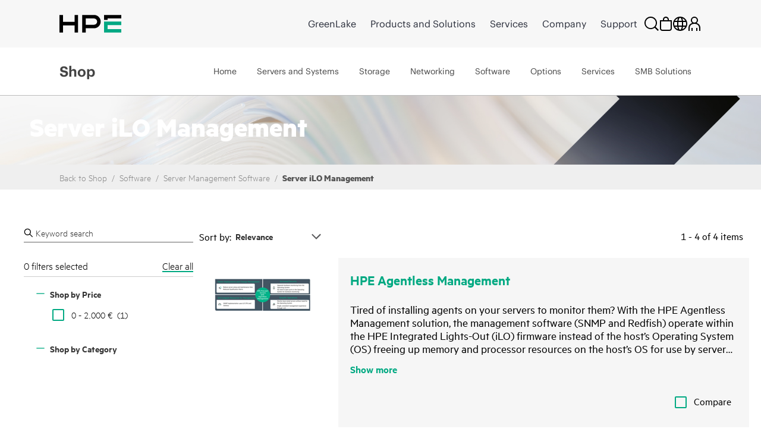

--- FILE ---
content_type: text/javascript
request_url: https://fe-hpe-script.s3.us-east-2.amazonaws.com/fe_altloader.js
body_size: 124908
content:
!function(){"use strict";function e(e,t){return t.forEach((function(t){t&&"string"!=typeof t&&!Array.isArray(t)&&Object.keys(t).forEach((function(n){if("default"!==n&&!(n in e)){var i=Object.getOwnPropertyDescriptor(t,n);Object.defineProperty(e,n,i.get?i:{enumerable:!0,get:function(){return t[n]}})}}))})),Object.freeze(e)}function t(e,t){(null==t||t>e.length)&&(t=e.length);for(var n=0,i=Array(t);n<t;n++)i[n]=e[n];return i}function n(e,t,n,i,r,a,o){try{var s=e[a](o),c=s.value}catch(e){return void n(e)}s.done?t(c):Promise.resolve(c).then(i,r)}function i(e){return function(){var t=this,i=arguments;return new Promise((function(r,a){var o=e.apply(t,i);function s(e){n(o,r,a,s,c,"next",e)}function c(e){n(o,r,a,s,c,"throw",e)}s(void 0)}))}}function r(e,t){var n="undefined"!=typeof Symbol&&e[Symbol.iterator]||e["@@iterator"];if(!n){if(Array.isArray(e)||(n=_(e))||t){n&&(e=n);var i=0,r=function(){};return{s:r,n:function(){return i>=e.length?{done:!0}:{done:!1,value:e[i++]}},e:function(e){throw e},f:r}}throw new TypeError("Invalid attempt to iterate non-iterable instance.\nIn order to be iterable, non-array objects must have a [Symbol.iterator]() method.")}var a,o=!0,s=!1;return{s:function(){n=n.call(e)},n:function(){var e=n.next();return o=e.done,e},e:function(e){s=!0,a=e},f:function(){try{o||null==n.return||n.return()}finally{if(s)throw a}}}}function a(e,t,n){return(t=function(e){var t=function(e,t){if("object"!=typeof e||!e)return e;var n=e[Symbol.toPrimitive];if(void 0!==n){var i=n.call(e,t||"default");if("object"!=typeof i)return i;throw new TypeError("@@toPrimitive must return a primitive value.")}return("string"===t?String:Number)(e)}(e,"string");return"symbol"==typeof t?t:t+""}(t))in e?Object.defineProperty(e,t,{value:n,enumerable:!0,configurable:!0,writable:!0}):e[t]=n,e}function o(e,t){var n=Object.keys(e);if(Object.getOwnPropertySymbols){var i=Object.getOwnPropertySymbols(e);t&&(i=i.filter((function(t){return Object.getOwnPropertyDescriptor(e,t).enumerable}))),n.push.apply(n,i)}return n}function s(e){for(var t=1;t<arguments.length;t++){var n=null!=arguments[t]?arguments[t]:{};t%2?o(Object(n),!0).forEach((function(t){a(e,t,n[t])})):Object.getOwnPropertyDescriptors?Object.defineProperties(e,Object.getOwnPropertyDescriptors(n)):o(Object(n)).forEach((function(t){Object.defineProperty(e,t,Object.getOwnPropertyDescriptor(n,t))}))}return e}function c(){c=function(){return t};var e,t={},n=Object.prototype,i=n.hasOwnProperty,r=Object.defineProperty||function(e,t,n){e[t]=n.value},a="function"==typeof Symbol?Symbol:{},o=a.iterator||"@@iterator",s=a.asyncIterator||"@@asyncIterator",l=a.toStringTag||"@@toStringTag";function u(e,t,n){return Object.defineProperty(e,t,{value:n,enumerable:!0,configurable:!0,writable:!0}),e[t]}try{u({},"")}catch(e){u=function(e,t,n){return e[t]=n}}function d(e,t,n,i){var a=t&&t.prototype instanceof g?t:g,o=Object.create(a.prototype),s=new A(i||[]);return r(o,"_invoke",{value:B(e,n,s)}),o}function _(e,t,n){try{return{type:"normal",arg:e.call(t,n)}}catch(e){return{type:"throw",arg:e}}}t.wrap=d;var m="suspendedStart",f="suspendedYield",p="executing",v="completed",h={};function g(){}function y(){}function b(){}var w={};u(w,o,(function(){return this}));var O=Object.getPrototypeOf,C=O&&O(O(k([])));C&&C!==n&&i.call(C,o)&&(w=C);var P=b.prototype=g.prototype=Object.create(w);function R(e){["next","throw","return"].forEach((function(t){u(e,t,(function(e){return this._invoke(t,e)}))}))}function D(e,t){function n(r,a,o,s){var c=_(e[r],e,a);if("throw"!==c.type){var l=c.arg,u=l.value;return u&&"object"==typeof u&&i.call(u,"__await")?t.resolve(u.__await).then((function(e){n("next",e,o,s)}),(function(e){n("throw",e,o,s)})):t.resolve(u).then((function(e){l.value=e,o(l)}),(function(e){return n("throw",e,o,s)}))}s(c.arg)}var a;r(this,"_invoke",{value:function(e,i){function r(){return new t((function(t,r){n(e,i,t,r)}))}return a=a?a.then(r,r):r()}})}function B(t,n,i){var r=m;return function(a,o){if(r===p)throw Error("Generator is already running");if(r===v){if("throw"===a)throw o;return{value:e,done:!0}}for(i.method=a,i.arg=o;;){var s=i.delegate;if(s){var c=x(s,i);if(c){if(c===h)continue;return c}}if("next"===i.method)i.sent=i._sent=i.arg;else if("throw"===i.method){if(r===m)throw r=v,i.arg;i.dispatchException(i.arg)}else"return"===i.method&&i.abrupt("return",i.arg);r=p;var l=_(t,n,i);if("normal"===l.type){if(r=i.done?v:f,l.arg===h)continue;return{value:l.arg,done:i.done}}"throw"===l.type&&(r=v,i.method="throw",i.arg=l.arg)}}}function x(t,n){var i=n.method,r=t.iterator[i];if(r===e)return n.delegate=null,"throw"===i&&t.iterator.return&&(n.method="return",n.arg=e,x(t,n),"throw"===n.method)||"return"!==i&&(n.method="throw",n.arg=new TypeError("The iterator does not provide a '"+i+"' method")),h;var a=_(r,t.iterator,n.arg);if("throw"===a.type)return n.method="throw",n.arg=a.arg,n.delegate=null,h;var o=a.arg;return o?o.done?(n[t.resultName]=o.value,n.next=t.nextLoc,"return"!==n.method&&(n.method="next",n.arg=e),n.delegate=null,h):o:(n.method="throw",n.arg=new TypeError("iterator result is not an object"),n.delegate=null,h)}function S(e){var t={tryLoc:e[0]};1 in e&&(t.catchLoc=e[1]),2 in e&&(t.finallyLoc=e[2],t.afterLoc=e[3]),this.tryEntries.push(t)}function E(e){var t=e.completion||{};t.type="normal",delete t.arg,e.completion=t}function A(e){this.tryEntries=[{tryLoc:"root"}],e.forEach(S,this),this.reset(!0)}function k(t){if(t||""===t){var n=t[o];if(n)return n.call(t);if("function"==typeof t.next)return t;if(!isNaN(t.length)){var r=-1,a=function n(){for(;++r<t.length;)if(i.call(t,r))return n.value=t[r],n.done=!1,n;return n.value=e,n.done=!0,n};return a.next=a}}throw new TypeError(typeof t+" is not iterable")}return y.prototype=b,r(P,"constructor",{value:b,configurable:!0}),r(b,"constructor",{value:y,configurable:!0}),y.displayName=u(b,l,"GeneratorFunction"),t.isGeneratorFunction=function(e){var t="function"==typeof e&&e.constructor;return!!t&&(t===y||"GeneratorFunction"===(t.displayName||t.name))},t.mark=function(e){return Object.setPrototypeOf?Object.setPrototypeOf(e,b):(e.__proto__=b,u(e,l,"GeneratorFunction")),e.prototype=Object.create(P),e},t.awrap=function(e){return{__await:e}},R(D.prototype),u(D.prototype,s,(function(){return this})),t.AsyncIterator=D,t.async=function(e,n,i,r,a){void 0===a&&(a=Promise);var o=new D(d(e,n,i,r),a);return t.isGeneratorFunction(n)?o:o.next().then((function(e){return e.done?e.value:o.next()}))},R(P),u(P,l,"Generator"),u(P,o,(function(){return this})),u(P,"toString",(function(){return"[object Generator]"})),t.keys=function(e){var t=Object(e),n=[];for(var i in t)n.push(i);return n.reverse(),function e(){for(;n.length;){var i=n.pop();if(i in t)return e.value=i,e.done=!1,e}return e.done=!0,e}},t.values=k,A.prototype={constructor:A,reset:function(t){if(this.prev=0,this.next=0,this.sent=this._sent=e,this.done=!1,this.delegate=null,this.method="next",this.arg=e,this.tryEntries.forEach(E),!t)for(var n in this)"t"===n.charAt(0)&&i.call(this,n)&&!isNaN(+n.slice(1))&&(this[n]=e)},stop:function(){this.done=!0;var e=this.tryEntries[0].completion;if("throw"===e.type)throw e.arg;return this.rval},dispatchException:function(t){if(this.done)throw t;var n=this;function r(i,r){return s.type="throw",s.arg=t,n.next=i,r&&(n.method="next",n.arg=e),!!r}for(var a=this.tryEntries.length-1;a>=0;--a){var o=this.tryEntries[a],s=o.completion;if("root"===o.tryLoc)return r("end");if(o.tryLoc<=this.prev){var c=i.call(o,"catchLoc"),l=i.call(o,"finallyLoc");if(c&&l){if(this.prev<o.catchLoc)return r(o.catchLoc,!0);if(this.prev<o.finallyLoc)return r(o.finallyLoc)}else if(c){if(this.prev<o.catchLoc)return r(o.catchLoc,!0)}else{if(!l)throw Error("try statement without catch or finally");if(this.prev<o.finallyLoc)return r(o.finallyLoc)}}}},abrupt:function(e,t){for(var n=this.tryEntries.length-1;n>=0;--n){var r=this.tryEntries[n];if(r.tryLoc<=this.prev&&i.call(r,"finallyLoc")&&this.prev<r.finallyLoc){var a=r;break}}a&&("break"===e||"continue"===e)&&a.tryLoc<=t&&t<=a.finallyLoc&&(a=null);var o=a?a.completion:{};return o.type=e,o.arg=t,a?(this.method="next",this.next=a.finallyLoc,h):this.complete(o)},complete:function(e,t){if("throw"===e.type)throw e.arg;return"break"===e.type||"continue"===e.type?this.next=e.arg:"return"===e.type?(this.rval=this.arg=e.arg,this.method="return",this.next="end"):"normal"===e.type&&t&&(this.next=t),h},finish:function(e){for(var t=this.tryEntries.length-1;t>=0;--t){var n=this.tryEntries[t];if(n.finallyLoc===e)return this.complete(n.completion,n.afterLoc),E(n),h}},catch:function(e){for(var t=this.tryEntries.length-1;t>=0;--t){var n=this.tryEntries[t];if(n.tryLoc===e){var i=n.completion;if("throw"===i.type){var r=i.arg;E(n)}return r}}throw Error("illegal catch attempt")},delegateYield:function(t,n,i){return this.delegate={iterator:k(t),resultName:n,nextLoc:i},"next"===this.method&&(this.arg=e),h}},t}function l(e,t){return function(e){if(Array.isArray(e))return e}(e)||function(e,t){var n=null==e?null:"undefined"!=typeof Symbol&&e[Symbol.iterator]||e["@@iterator"];if(null!=n){var i,r,a,o,s=[],c=!0,l=!1;try{if(a=(n=n.call(e)).next,0===t);else for(;!(c=(i=a.call(n)).done)&&(s.push(i.value),s.length!==t);c=!0);}catch(e){l=!0,r=e}finally{try{if(!c&&null!=n.return&&(o=n.return(),Object(o)!==o))return}finally{if(l)throw r}}return s}}(e,t)||_(e,t)||function(){throw new TypeError("Invalid attempt to destructure non-iterable instance.\nIn order to be iterable, non-array objects must have a [Symbol.iterator]() method.")}()}function u(e){return function(e){if(Array.isArray(e))return t(e)}(e)||function(e){if("undefined"!=typeof Symbol&&null!=e[Symbol.iterator]||null!=e["@@iterator"])return Array.from(e)}(e)||_(e)||function(){throw new TypeError("Invalid attempt to spread non-iterable instance.\nIn order to be iterable, non-array objects must have a [Symbol.iterator]() method.")}()}function d(e){return d="function"==typeof Symbol&&"symbol"==typeof Symbol.iterator?function(e){return typeof e}:function(e){return e&&"function"==typeof Symbol&&e.constructor===Symbol&&e!==Symbol.prototype?"symbol":typeof e},d(e)}function _(e,n){if(e){if("string"==typeof e)return t(e,n);var i={}.toString.call(e).slice(8,-1);return"Object"===i&&e.constructor&&(i=e.constructor.name),"Map"===i||"Set"===i?Array.from(e):"Arguments"===i||/^(?:Ui|I)nt(?:8|16|32)(?:Clamped)?Array$/.test(i)?t(e,n):void 0}}var m="undefined"!=typeof globalThis?globalThis:"undefined"!=typeof window?window:"undefined"!=typeof global?global:"undefined"!=typeof self?self:{},f={},p={};Object.defineProperty(p,"__esModule",{value:!0});const v={set({name:e,value:t="",optDays:n,domain:i}){let r=`${e}=${t}`;if(n){const e=new Date;e.setTime(e.getTime()+24*n*60*60*1e3),r+=`; expires=${e.toUTCString()}`}i&&(r+=`; domain=${i}`),document.cookie=`${r}; path=/`},get({name:e}){const t=`${e}=`,n=document.cookie.split(";");for(let e=0;e<n.length;e++){const i=n[e].trim();if(0===i.indexOf(t))return i.substring(t.length,i.length)}return null},del({name:e}){document.cookie=`${e}=; expires=Thu, 01 Jan 1970 00:00:00 UTC; path=/`}};p.default=v;var h={},g={};Object.defineProperty(g,"__esModule",{value:!0});g.default=()=>{const e=window.navigator.userAgent,t=e.indexOf("MSIE "),n=e.indexOf("Trident/"),i=e.indexOf("Edge/");if(t>0)return parseInt(e.substring(t+5,e.indexOf(".",t)),10);if(n>0){const t=e.indexOf("rv:");return parseInt(e.substring(t+3,e.indexOf(".",t)),10)}return i>0&&parseInt(e.substring(i+5,e.indexOf(".",i)),10)};var y=m&&m.__importDefault||function(e){return e&&e.__esModule?e:{default:e}};Object.defineProperty(h,"__esModule",{value:!0});const b=y(p),w=y(g);h.default=({callback:e,cookieExp:t=0,delay:n=5,showOnDelay:i=!1})=>{let r=!1;const a="exitIntent_shown",o=()=>{r||(r=!0,b.default.set({name:a,value:"true",optDays:t}),e())};(e=>{"interactive"===document.readyState||"complete"===document.readyState?e():document.addEventListener("DOMContentLoaded",e)})((()=>{(t<=0?(b.default.del({name:a}),1):window.location.search.includes("crometrics-debug")||"true"!==b.default.get({name:a}))&&(i&&setTimeout((()=>{o()}),1e3*n),document.addEventListener("mouseout",(e=>{((e=e||window.event).clientY<=5||(0,w.default)()&&e.clientY<=50)&&o()}),!1))}))};var O={},C={};Object.defineProperty(C,"__esModule",{value:!0});C.default=({activity:e,error:t})=>{};var P=m&&m.__importDefault||function(e){return e&&e.__esModule?e:{default:e}};Object.defineProperty(O,"__esModule",{value:!0});const R=P(C);O.default=({condition:e,activity:t="",errorHandler:n=null,outTimer:i=1e4})=>{let r=Array.isArray(e)?e:[e],a={};return new Promise(((e,o)=>{const s=new MutationObserver((()=>{r=r.filter((e=>{const t=document.querySelectorAll(e);return!(t.length>0)||(a[e]=t,!1)})),0===r.length&&(s.disconnect(),e(a))}));r.forEach((e=>{const t=document.querySelectorAll(e);t.length>0&&(a[e]=t,r=r.filter((t=>t!==e)))})),0!==r.length?(s.observe(document.body,{childList:!0,subtree:!0}),setTimeout((()=>{if(s.disconnect(),r.length>0){const e=new Error(`Timeout while waiting for selectors: ${r.join(", ")}`);n&&"function"==typeof n?n({activity:t,error:e}):(0,R.default)({activity:t,error:e}),o(e)}}),i)):e(a)}))};var D={},B=m&&m.__importDefault||function(e){return e&&e.__esModule?e:{default:e}};Object.defineProperty(D,"__esModule",{value:!0});const x=B(C);D.default=({selector:e,callback:t,config:n,activity:i=null,errorHandler:r=null})=>{const a={childList:!0,subtree:!0,attributes:!0,...n};try{const n=document.querySelector(e);if(!n)throw new Error(`Target element "${e}" not found.`);const i=new MutationObserver((e=>{e.forEach((e=>{t(e)}))}));return i.observe(n,a),()=>{i.disconnect()}}catch(e){return(r||x.default)({activity:i||"Unknown Activity",error:e instanceof Error?e:new Error("An unknown error occurred")}),null}};var S={},E=m&&m.__importDefault||function(e){return e&&e.__esModule?e:{default:e}};Object.defineProperty(S,"__esModule",{value:!0});const A=E(C);S.default=({callback:e,activity:t,errorHandler:n})=>{if("function"!=typeof e)throw new Error("Callback function must be provided");const i={childList:!0,subtree:!0},r=new MutationObserver((t=>{t.forEach((t=>{const n=window.location.href;if(r.previousUrl!==n){const a=r.previousUrl;r.previousUrl=n,r.disconnect();try{e(a,t)}catch(e){console.log(`Error in callback function: ${e}`)}r.observe(document.documentElement,i)}}))}));try{r.previousUrl=window.location.href,r.observe(document.documentElement,i)}catch(e){const i=e instanceof Error?e:new Error("Unknown error occurred");n&&"function"==typeof n?n({activity:t,error:i}):(0,A.default)({activity:t,error:i})}};var k={},T=m&&m.__importDefault||function(e){return e&&e.__esModule?e:{default:e}};Object.defineProperty(k,"__esModule",{value:!0});const N=T(O),L=T(C);k.default=({conditions:e,callback:t,activity:n=null,errorHandler:i=null,timeout:r=1e4,pollFreq:a=100})=>{if(!Array.isArray(e))throw new TypeError("The first parameter must be an array");if("function"!=typeof t)throw new TypeError("The second parameter must be a function");if("number"!=typeof r||r<1e3)throw new TypeError("The third parameter must be a number greater than or equal to 1000");const o=e.map((e=>"function"==typeof e?new Promise(((t,n)=>{let i,o;const s=()=>{clearInterval(i),clearTimeout(o)};i=setInterval((()=>{try{e()&&(s(),t(!0))}catch(e){s(),n(new Error(`Error executing condition function: ${e}`))}}),a),o=setTimeout((()=>{s(),n(new Error(`Condition function timed out: ${e.toString()}`))}),r)})):(0,N.default)({condition:e,activity:n??void 0,errorHandler:()=>null})));Promise.all(o).then((n=>{const i=e.reduce(((e,t,i)=>{if("string"==typeof t){const t=n[i];t&&"string"==typeof t.selector&&(e[t.selector]=t.elements)}return e}),{});t(i)})).catch((e=>{i&&"function"==typeof i?i({activity:n,error:e}):(0,L.default)({activity:n??void 0,error:e})}))};var I=m&&m.__importDefault||function(e){return e&&e.__esModule?e:{default:e}};Object.defineProperty(f,"__esModule",{value:!0});var M=f.waitForConditions=f.onUrlChange=f.onError=f.observeDom=f.getElement=f.exitIntent=f.cookie=void 0;const j=I(p);var F=f.cookie=j.default;const U=I(h);var H=f.exitIntent=U.default;const Q=I(O);var q=f.getElement=Q.default;const G=I(D);var V=f.observeDom=G.default;const W=I(C);var z=f.onError=W.default;const K=I(S);var J=f.onUrlChange=K.default;const Y=I(k);M=f.waitForConditions=Y.default;var X=e({__proto__:null,get cookie(){return F},default:f,get exitIntent(){return H},get getElement(){return q},get observeDom(){return V},get onError(){return z},get onUrlChange(){return J},get waitForConditions(){return M}},[f]),Z=window,ee=Z.requestAnimationFrame||Z.webkitRequestAnimationFrame||Z.mozRequestAnimationFrame||Z.msRequestAnimationFrame||function(e){return setTimeout(e,16)},te=window,ne=te.cancelAnimationFrame||te.mozCancelAnimationFrame||function(e){clearTimeout(e)};function ie(){for(var e,t,n,i=arguments[0]||{},r=1,a=arguments.length;r<a;r++)if(null!==(e=arguments[r]))for(t in e)i!==(n=e[t])&&void 0!==n&&(i[t]=n);return i}function re(e){return["true","false"].indexOf(e)>=0?JSON.parse(e):e}function ae(e,t,n,i){if(i)try{e.setItem(t,n)}catch(e){}return n}function oe(){var e=document,t=e.body;return t||((t=e.createElement("body")).fake=!0),t}var se=document.documentElement;function ce(e){var t="";return e.fake&&(t=se.style.overflow,e.style.background="",e.style.overflow=se.style.overflow="hidden",se.appendChild(e)),t}function le(e,t){e.fake&&(e.remove(),se.style.overflow=t,se.offsetHeight)}function ue(e,t,n,i){"insertRule"in e?e.insertRule(t+"{"+n+"}",i):e.addRule(t,n,i)}function de(e){return("insertRule"in e?e.cssRules:e.rules).length}function _e(e,t,n){for(var i=0,r=e.length;i<r;i++)t.call(n,e[i],i)}var me="classList"in document.createElement("_"),fe=me?function(e,t){return e.classList.contains(t)}:function(e,t){return e.className.indexOf(t)>=0},pe=me?function(e,t){fe(e,t)||e.classList.add(t)}:function(e,t){fe(e,t)||(e.className+=" "+t)},ve=me?function(e,t){fe(e,t)&&e.classList.remove(t)}:function(e,t){fe(e,t)&&(e.className=e.className.replace(t,""))};function he(e,t){return e.hasAttribute(t)}function ge(e,t){return e.getAttribute(t)}function ye(e){return void 0!==e.item}function be(e,t){if(e=ye(e)||e instanceof Array?e:[e],"[object Object]"===Object.prototype.toString.call(t))for(var n=e.length;n--;)for(var i in t)e[n].setAttribute(i,t[i])}function we(e,t){e=ye(e)||e instanceof Array?e:[e];for(var n=(t=t instanceof Array?t:[t]).length,i=e.length;i--;)for(var r=n;r--;)e[i].removeAttribute(t[r])}function Oe(e){for(var t=[],n=0,i=e.length;n<i;n++)t.push(e[n]);return t}function Ce(e,t){"none"!==e.style.display&&(e.style.display="none")}function Pe(e,t){"none"===e.style.display&&(e.style.display="")}function Re(e){return"none"!==window.getComputedStyle(e).display}function De(e){if("string"==typeof e){var t=[e],n=e.charAt(0).toUpperCase()+e.substr(1);["Webkit","Moz","ms","O"].forEach((function(i){"ms"===i&&"transform"!==e||t.push(i+n)})),e=t}var i=document.createElement("fakeelement");e.length;for(var r=0;r<e.length;r++){var a=e[r];if(void 0!==i.style[a])return a}return!1}function Be(e,t){var n=!1;return/^Webkit/.test(e)?n="webkit"+t+"End":/^O/.test(e)?n="o"+t+"End":e&&(n=t.toLowerCase()+"end"),n}var xe=!1;try{var Se=Object.defineProperty({},"passive",{get:function(){xe=!0}});window.addEventListener("test",null,Se)}catch(e){}var Ee=!!xe&&{passive:!0};function Ae(e,t,n){for(var i in t){var r=["touchstart","touchmove"].indexOf(i)>=0&&!n&&Ee;e.addEventListener(i,t[i],r)}}function ke(e,t){for(var n in t){var i=["touchstart","touchmove"].indexOf(n)>=0&&Ee;e.removeEventListener(n,t[n],i)}}function Te(){return{topics:{},on:function(e,t){this.topics[e]=this.topics[e]||[],this.topics[e].push(t)},off:function(e,t){if(this.topics[e])for(var n=0;n<this.topics[e].length;n++)if(this.topics[e][n]===t){this.topics[e].splice(n,1);break}},emit:function(e,t){t.type=e,this.topics[e]&&this.topics[e].forEach((function(n){n(t,e)}))}}}Object.keys||(Object.keys=function(e){var t=[];for(var n in e)Object.prototype.hasOwnProperty.call(e,n)&&t.push(n);return t}),"remove"in Element.prototype||(Element.prototype.remove=function(){this.parentNode&&this.parentNode.removeChild(this)});var Ne,Le,Ie,Me,je,Fe,Ue,He,Qe,qe,Ge,Ve,We=function(e){e=ie({container:".slider",mode:"carousel",axis:"horizontal",items:1,gutter:0,edgePadding:0,fixedWidth:!1,autoWidth:!1,viewportMax:!1,slideBy:1,center:!1,controls:!0,controlsPosition:"top",controlsText:["prev","next"],controlsContainer:!1,prevButton:!1,nextButton:!1,nav:!0,navPosition:"top",navContainer:!1,navAsThumbnails:!1,arrowKeys:!1,speed:300,autoplay:!1,autoplayPosition:"top",autoplayTimeout:5e3,autoplayDirection:"forward",autoplayText:["start","stop"],autoplayHoverPause:!1,autoplayButton:!1,autoplayButtonOutput:!0,autoplayResetOnVisibility:!0,animateIn:"tns-fadeIn",animateOut:"tns-fadeOut",animateNormal:"tns-normal",animateDelay:!1,loop:!0,rewind:!1,autoHeight:!1,responsive:!1,lazyload:!1,lazyloadSelector:".tns-lazy-img",touch:!0,mouseDrag:!1,swipeAngle:15,nested:!1,preventActionWhenRunning:!1,preventScrollOnTouch:!1,freezable:!0,onInit:!1,useLocalStorage:!0,nonce:!1},e||{});var t=document,n=window,i={ENTER:13,SPACE:32,LEFT:37,RIGHT:39},r={},a=e.useLocalStorage;if(a){var o=navigator.userAgent,s=new Date;try{(r=n.localStorage)?(r.setItem(s,s),a=r.getItem(s)==s,r.removeItem(s)):a=!1,a||(r={})}catch(e){a=!1}a&&(r.tnsApp&&r.tnsApp!==o&&["tC","tPL","tMQ","tTf","t3D","tTDu","tTDe","tADu","tADe","tTE","tAE"].forEach((function(e){r.removeItem(e)})),localStorage.tnsApp=o)}var c=r.tC?re(r.tC):ae(r,"tC",function(){var e=document,t=oe(),n=ce(t),i=e.createElement("div"),r=!1;t.appendChild(i);try{for(var a,o="(10px * 10)",s=["calc"+o,"-moz-calc"+o,"-webkit-calc"+o],c=0;c<3;c++)if(a=s[c],i.style.width=a,100===i.offsetWidth){r=a.replace(o,"");break}}catch(e){}return t.fake?le(t,n):i.remove(),r}(),a),l=r.tPL?re(r.tPL):ae(r,"tPL",function(){var e,t=document,n=oe(),i=ce(n),r=t.createElement("div"),a=t.createElement("div"),o="";r.className="tns-t-subp2",a.className="tns-t-ct";for(var s=0;s<70;s++)o+="<div></div>";return a.innerHTML=o,r.appendChild(a),n.appendChild(r),e=Math.abs(r.getBoundingClientRect().left-a.children[67].getBoundingClientRect().left)<2,n.fake?le(n,i):r.remove(),e}(),a),u=r.tMQ?re(r.tMQ):ae(r,"tMQ",function(){if(window.matchMedia||window.msMatchMedia)return!0;var e,t=document,n=oe(),i=ce(n),r=t.createElement("div"),a=t.createElement("style"),o="@media all and (min-width:1px){.tns-mq-test{position:absolute}}";return a.type="text/css",r.className="tns-mq-test",n.appendChild(a),n.appendChild(r),a.styleSheet?a.styleSheet.cssText=o:a.appendChild(t.createTextNode(o)),e=window.getComputedStyle?window.getComputedStyle(r).position:r.currentStyle.position,n.fake?le(n,i):r.remove(),"absolute"===e}(),a),d=r.tTf?re(r.tTf):ae(r,"tTf",De("transform"),a),_=r.t3D?re(r.t3D):ae(r,"t3D",function(e){if(!e)return!1;if(!window.getComputedStyle)return!1;var t,n=document,i=oe(),r=ce(i),a=n.createElement("p"),o=e.length>9?"-"+e.slice(0,-9).toLowerCase()+"-":"";return o+="transform",i.insertBefore(a,null),a.style[e]="translate3d(1px,1px,1px)",t=window.getComputedStyle(a).getPropertyValue(o),i.fake?le(i,r):a.remove(),void 0!==t&&t.length>0&&"none"!==t}(d),a),m=r.tTDu?re(r.tTDu):ae(r,"tTDu",De("transitionDuration"),a),f=r.tTDe?re(r.tTDe):ae(r,"tTDe",De("transitionDelay"),a),p=r.tADu?re(r.tADu):ae(r,"tADu",De("animationDuration"),a),v=r.tADe?re(r.tADe):ae(r,"tADe",De("animationDelay"),a),h=r.tTE?re(r.tTE):ae(r,"tTE",Be(m,"Transition"),a),g=r.tAE?re(r.tAE):ae(r,"tAE",Be(p,"Animation"),a),y=n.console&&"function"==typeof n.console.warn,b=["container","controlsContainer","prevButton","nextButton","navContainer","autoplayButton"],w={};if(b.forEach((function(n){if("string"==typeof e[n]){var i=e[n],r=t.querySelector(i);if(w[n]=i,!r||!r.nodeName)return void(y&&console.warn("Can't find",e[n]));e[n]=r}})),!(e.container.children.length<1)){var O=e.responsive,C=e.nested,P="carousel"===e.mode;if(O){0 in O&&(e=ie(e,O[0]),delete O[0]);var R={};for(var D in O){var B=O[D];B="number"==typeof B?{items:B}:B,R[D]=B}O=R,R=null}if(P||function e(t){for(var n in t)P||("slideBy"===n&&(t[n]="page"),"edgePadding"===n&&(t[n]=!1),"autoHeight"===n&&(t[n]=!1)),"responsive"===n&&e(t[n])}(e),!P){e.axis="horizontal",e.slideBy="page",e.edgePadding=!1;var x=e.animateIn,S=e.animateOut,E=e.animateDelay,A=e.animateNormal}var k,T,N="horizontal"===e.axis,L=t.createElement("div"),I=t.createElement("div"),M=e.container,j=M.parentNode,F=M.outerHTML,U=M.children,H=U.length,Q=kn(),q=!1;O&&Zn(),P&&(M.className+=" tns-vpfix");var G,V,W,z,K,$=e.autoWidth,J=Mn("fixedWidth"),Y=Mn("edgePadding"),X=Mn("gutter"),Z=Ln(),te=Mn("center"),se=$?1:Math.floor(Mn("items")),me=Mn("slideBy"),ye=e.viewportMax||e.fixedWidthViewportWidth,xe=Mn("arrowKeys"),Se=Mn("speed"),Ee=e.rewind,Ne=!Ee&&e.loop,Le=Mn("autoHeight"),Ie=Mn("controls"),Me=Mn("controlsText"),je=Mn("nav"),Fe=Mn("touch"),Ue=Mn("mouseDrag"),He=Mn("autoplay"),Qe=Mn("autoplayTimeout"),qe=Mn("autoplayText"),Ge=Mn("autoplayHoverPause"),Ve=Mn("autoplayResetOnVisibility"),ze=(z=Mn("nonce"),K=document.createElement("style"),z&&K.setAttribute("nonce",z),document.querySelector("head").appendChild(K),K.sheet?K.sheet:K.styleSheet),Ke=e.lazyload,$e=e.lazyloadSelector,Je=[],Ye=Ne?(V=function(){if($||J&&!ye)return H-1;var t=J?"fixedWidth":"items",n=[];if((J||e[t]<H)&&n.push(e[t]),O)for(var i in O){var r=O[i][t];r&&(J||r<H)&&n.push(r)}return n.length||n.push(0),Math.ceil(J?ye/Math.min.apply(null,n):Math.max.apply(null,n))}(),W=P?Math.ceil((5*V-H)/2):4*V-H,W=Math.max(V,W),In("edgePadding")?W+1:W):0,Xe=P?H+2*Ye:H+Ye,Ze=!(!J&&!$||Ne),et=J?Ri():null,tt=!P||!Ne,nt=N?"left":"top",it="",rt="",at=J?function(){return te&&!Ne?H-1:Math.ceil(-et/(J+X))}:$?function(){for(var e=0;e<Xe;e++)if(G[e]>=-et)return e}:function(){return te&&P&&!Ne?H-1:Ne||P?Math.max(0,Xe-Math.ceil(se)):Xe-1},ot=Sn(Mn("startIndex")),st=ot;xn();var ct,lt,ut,dt=0,_t=$?null:at(),mt=e.preventActionWhenRunning,ft=e.swipeAngle,pt=!ft||"?",vt=!1,ht=e.onInit,gt=new Te,yt=" tns-slider tns-"+e.mode,bt=M.id||(ut=window.tnsId,window.tnsId=ut?ut+1:1,"tns"+window.tnsId),wt=Mn("disable"),Ot=!1,Ct=e.freezable,Pt=!(!Ct||$)&&Xn(),Rt=!1,Dt={click:Ni,keydown:function(e){e=Qi(e);var t=[i.LEFT,i.RIGHT].indexOf(e.keyCode);t>=0&&(0===t?Kt.disabled||Ni(e,-1):$t.disabled||Ni(e,1))}},Bt={click:function(e){if(vt){if(mt)return;ki()}var t=qi(e=Qi(e));for(;t!==Zt&&!he(t,"data-nav");)t=t.parentNode;if(he(t,"data-nav")){var n=rn=Number(ge(t,"data-nav")),i=J||$?n*H/tn:n*se;Ti(Lt?n:Math.min(Math.ceil(i),H-1),e),an===n&&(dn&&Fi(),rn=-1)}},keydown:function(e){e=Qi(e);var n=t.activeElement;if(!he(n,"data-nav"))return;var r=[i.LEFT,i.RIGHT,i.ENTER,i.SPACE].indexOf(e.keyCode),a=Number(ge(n,"data-nav"));r>=0&&(0===r?a>0&&Hi(Xt[a-1]):1===r?a<tn-1&&Hi(Xt[a+1]):(rn=a,Ti(a,e)))}},xt={mouseover:function(){dn&&(Ii(),_n=!0)},mouseout:function(){_n&&(Li(),_n=!1)}},St={visibilitychange:function(){t.hidden?dn&&(Ii(),fn=!0):fn&&(Li(),fn=!1)}},Et={keydown:function(e){e=Qi(e);var t=[i.LEFT,i.RIGHT].indexOf(e.keyCode);t>=0&&Ni(e,0===t?-1:1)}},At={touchstart:zi,touchmove:Ki,touchend:Ji,touchcancel:Ji},kt={mousedown:zi,mousemove:Ki,mouseup:Ji,mouseleave:Ji},Tt=In("controls"),Nt=In("nav"),Lt=!!$||e.navAsThumbnails,It=In("autoplay"),Mt=In("touch"),jt=In("mouseDrag"),Ft="tns-slide-active",Ut="tns-slide-cloned",Ht="tns-complete",Qt={load:function(e){ci(qi(e))},error:function(e){t=qi(e),pe(t,"failed"),li(t);var t}},qt="force"===e.preventScrollOnTouch;if(Tt)var Gt,Vt,Wt=e.controlsContainer,zt=e.controlsContainer?e.controlsContainer.outerHTML:"",Kt=e.prevButton,$t=e.nextButton,Jt=e.prevButton?e.prevButton.outerHTML:"",Yt=e.nextButton?e.nextButton.outerHTML:"";if(Nt)var Xt,Zt=e.navContainer,en=e.navContainer?e.navContainer.outerHTML:"",tn=$?H:Xi(),nn=0,rn=-1,an=An(),on=an,sn="tns-nav-active",cn="Carousel Page ",ln=" (Current Slide)";if(It)var un,dn,_n,mn,fn,pn="forward"===e.autoplayDirection?1:-1,vn=e.autoplayButton,hn=e.autoplayButton?e.autoplayButton.outerHTML:"",gn=["<span class='tns-visually-hidden'>"," animation</span>"];if(Mt||jt)var yn,bn,wn={},On={},Cn=!1,Pn=N?function(e,t){return e.x-t.x}:function(e,t){return e.y-t.y};$||Bn(wt||Pt),d&&(nt=d,it="translate",_?(it+=N?"3d(":"3d(0px, ",rt=N?", 0px, 0px)":", 0px)"):(it+=N?"X(":"Y(",rt=")")),P&&(M.className=M.className.replace("tns-vpfix","")),function(){In("gutter"),L.className="tns-outer",I.className="tns-inner",L.id=bt+"-ow",I.id=bt+"-iw",""===M.id&&(M.id=bt);yt+=l||$?" tns-subpixel":" tns-no-subpixel",yt+=c?" tns-calc":" tns-no-calc",$&&(yt+=" tns-autowidth");yt+=" tns-"+e.axis,M.className+=yt,P?((k=t.createElement("div")).id=bt+"-mw",k.className="tns-ovh",L.appendChild(k),k.appendChild(I)):L.appendChild(I);if(Le){(k||I).className+=" tns-ah"}if(j.insertBefore(L,M),I.appendChild(M),_e(U,(function(e,t){pe(e,"tns-item"),e.id||(e.id=bt+"-item"+t),!P&&A&&pe(e,A),be(e,{"aria-hidden":"true",tabindex:"-1"})})),Ye){for(var n=t.createDocumentFragment(),i=t.createDocumentFragment(),r=Ye;r--;){var a=r%H,o=U[a].cloneNode(!0);if(pe(o,Ut),we(o,"id"),i.insertBefore(o,i.firstChild),P){var s=U[H-1-a].cloneNode(!0);pe(s,Ut),we(s,"id"),n.appendChild(s)}}M.insertBefore(n,M.firstChild),M.appendChild(i),U=M.children}}(),function(){if(!P)for(var t=ot,i=ot+Math.min(H,se);t<i;t++){var r=U[t];r.style.left=100*(t-ot)/se+"%",pe(r,x),ve(r,A)}N&&(l||$?(ue(ze,"#"+bt+" > .tns-item","font-size:"+n.getComputedStyle(U[0]).fontSize+";",de(ze)),ue(ze,"#"+bt,"font-size:0;",de(ze))):P&&_e(U,(function(e,t){e.style.marginLeft=function(e){return c?c+"("+100*e+"% / "+Xe+")":100*e/Xe+"%"}(t)})));if(u){if(m){var a=k&&e.autoHeight?qn(e.speed):"";ue(ze,"#"+bt+"-mw",a,de(ze))}a=jn(e.edgePadding,e.gutter,e.fixedWidth,e.speed,e.autoHeight),ue(ze,"#"+bt+"-iw",a,de(ze)),P&&(a=N&&!$?"width:"+Fn(e.fixedWidth,e.gutter,e.items)+";":"",m&&(a+=qn(Se)),ue(ze,"#"+bt,a,de(ze))),a=N&&!$?Un(e.fixedWidth,e.gutter,e.items):"",e.gutter&&(a+=Hn(e.gutter)),P||(m&&(a+=qn(Se)),p&&(a+=Gn(Se))),a&&ue(ze,"#"+bt+" > .tns-item",a,de(ze))}else{P&&Le&&(k.style[m]=Se/1e3+"s"),I.style.cssText=jn(Y,X,J,Le),P&&N&&!$&&(M.style.width=Fn(J,X,se));a=N&&!$?Un(J,X,se):"";X&&(a+=Hn(X)),a&&ue(ze,"#"+bt+" > .tns-item",a,de(ze))}if(O&&u)for(var o in O){o=parseInt(o);var s=O[o],d=(a="",""),_="",f="",v="",h=$?null:Mn("items",o),g=Mn("fixedWidth",o),y=Mn("speed",o),b=Mn("edgePadding",o),w=Mn("autoHeight",o),C=Mn("gutter",o);m&&k&&Mn("autoHeight",o)&&"speed"in s&&(d="#"+bt+"-mw{"+qn(y)+"}"),("edgePadding"in s||"gutter"in s)&&(_="#"+bt+"-iw{"+jn(b,C,g,y,w)+"}"),P&&N&&!$&&("fixedWidth"in s||"items"in s||J&&"gutter"in s)&&(f="width:"+Fn(g,C,h)+";"),m&&"speed"in s&&(f+=qn(y)),f&&(f="#"+bt+"{"+f+"}"),("fixedWidth"in s||J&&"gutter"in s||!P&&"items"in s)&&(v+=Un(g,C,h)),"gutter"in s&&(v+=Hn(C)),!P&&"speed"in s&&(m&&(v+=qn(y)),p&&(v+=Gn(y))),v&&(v="#"+bt+" > .tns-item{"+v+"}"),(a=d+_+f+v)&&ze.insertRule("@media (min-width: "+o/16+"em) {"+a+"}",ze.cssRules.length)}}(),Vn();var Rn=Ne?P?function(){var e=dt,t=_t;e+=me,t-=me,Y?(e+=1,t-=1):J&&(Z+X)%(J+X)&&(t-=1),Ye&&(ot>t?ot-=H:ot<e&&(ot+=H))}:function(){if(ot>_t)for(;ot>=dt+H;)ot-=H;else if(ot<dt)for(;ot<=_t-H;)ot+=H}:function(){ot=Math.max(dt,Math.min(_t,ot))},Dn=P?function(){var e,t,n,i,r,a,o,s,c,l,u;Ci(M,""),m||!Se?(xi(),Se&&Re(M)||ki()):(e=M,t=nt,n=it,i=rt,r=Di(),a=Se,o=ki,s=Math.min(a,10),c=r.indexOf("%")>=0?"%":"px",r=r.replace(c,""),l=Number(e.style[t].replace(n,"").replace(i,"").replace(c,"")),u=(r-l)/a*s,setTimeout((function r(){a-=s,l+=u,e.style[t]=n+l+c+i,a>0?setTimeout(r,s):o()}),s)),N||Yi()}:function(){Je=[];var e={};e[h]=e[g]=ki,ke(U[st],e),Ae(U[ot],e),Si(st,x,S,!0),Si(ot,A,x),h&&g&&Se&&Re(M)||ki()};return{version:"2.9.4",getInfo:er,events:gt,goTo:Ti,play:function(){He&&!dn&&(ji(),mn=!1)},pause:function(){dn&&(Fi(),mn=!0)},isOn:q,updateSliderHeight:pi,refresh:Vn,destroy:function(){if(ze.disabled=!0,ze.ownerNode&&ze.ownerNode.remove(),ke(n,{resize:Jn}),xe&&ke(t,Et),Wt&&ke(Wt,Dt),Zt&&ke(Zt,Bt),ke(M,xt),ke(M,St),vn&&ke(vn,{click:Ui}),He&&clearInterval(un),P&&h){var i={};i[h]=ki,ke(M,i)}Fe&&ke(M,At),Ue&&ke(M,kt);var r=[F,zt,Jt,Yt,en,hn];for(var a in b.forEach((function(t,n){var i="container"===t?L:e[t];if("object"==typeof i&&i){var a=!!i.previousElementSibling&&i.previousElementSibling,o=i.parentNode;i.outerHTML=r[n],e[t]=a?a.nextElementSibling:o.firstElementChild}})),b=x=S=E=A=N=L=I=M=j=F=U=H=T=Q=$=J=Y=X=Z=se=me=ye=xe=Se=Ee=Ne=Le=ze=Ke=G=Je=Ye=Xe=Ze=et=tt=nt=it=rt=at=ot=st=dt=_t=ft=pt=vt=ht=gt=yt=bt=wt=Ot=Ct=Pt=Rt=Dt=Bt=xt=St=Et=At=kt=Tt=Nt=Lt=It=Mt=jt=Ft=Ht=Qt=ct=Ie=Me=Wt=zt=Kt=$t=Gt=Vt=je=Zt=en=Xt=tn=nn=rn=an=on=sn=cn=ln=He=Qe=pn=qe=Ge=vn=hn=Ve=gn=un=dn=_n=mn=fn=wn=On=yn=Cn=bn=Pn=Fe=Ue=null,this)"rebuild"!==a&&(this[a]=null);q=!1},rebuild:function(){return We(ie(e,w))}}}function Bn(e){e&&(Ie=je=Fe=Ue=xe=He=Ge=Ve=!1)}function xn(){for(var e=P?ot-Ye:ot;e<0;)e+=H;return e%H+1}function Sn(e){return e=e?Math.max(0,Math.min(Ne?H-1:H-se,e)):0,P?e+Ye:e}function En(e){for(null==e&&(e=ot),P&&(e-=Ye);e<0;)e+=H;return Math.floor(e%H)}function An(){var e,t=En();return e=Lt?t:J||$?Math.ceil((t+1)*tn/H-1):Math.floor(t/se),!Ne&&P&&ot===_t&&(e=tn-1),e}function kn(){return n.innerWidth||t.documentElement.clientWidth||t.body.clientWidth}function Tn(e){return"top"===e?"afterbegin":"beforeend"}function Nn(e){if(null!=e){var n,i,r=t.createElement("div");return e.appendChild(r),i=(n=r.getBoundingClientRect()).right-n.left,r.remove(),i||Nn(e.parentNode)}}function Ln(){var e=Y?2*Y-X:0;return Nn(j)-e}function In(t){if(e[t])return!0;if(O)for(var n in O)if(O[n][t])return!0;return!1}function Mn(t,n){if(null==n&&(n=Q),"items"===t&&J)return Math.floor((Z+X)/(J+X))||1;var i=e[t];if(O)for(var r in O)n>=parseInt(r)&&t in O[r]&&(i=O[r][t]);return"slideBy"===t&&"page"===i&&(i=Mn("items")),P||"slideBy"!==t&&"items"!==t||(i=Math.floor(i)),i}function jn(e,t,n,i,r){var a="";if(void 0!==e){var o=e;t&&(o-=t),a=N?"margin: 0 "+o+"px 0 "+e+"px;":"margin: "+e+"px 0 "+o+"px 0;"}else if(t&&!n){var s="-"+t+"px";a="margin: 0 "+(N?s+" 0 0":"0 "+s+" 0")+";"}return!P&&r&&m&&i&&(a+=qn(i)),a}function Fn(e,t,n){return e?(e+t)*Xe+"px":c?c+"("+100*Xe+"% / "+n+")":100*Xe/n+"%"}function Un(e,t,n){var i;if(e)i=e+t+"px";else{P||(n=Math.floor(n));var r=P?Xe:n;i=c?c+"(100% / "+r+")":100/r+"%"}return i="width:"+i,"inner"!==C?i+";":i+" !important;"}function Hn(e){var t="";!1!==e&&(t=(N?"padding-":"margin-")+(N?"right":"bottom")+": "+e+"px;");return t}function Qn(e,t){var n=e.substring(0,e.length-t).toLowerCase();return n&&(n="-"+n+"-"),n}function qn(e){return Qn(m,18)+"transition-duration:"+e/1e3+"s;"}function Gn(e){return Qn(p,17)+"animation-duration:"+e/1e3+"s;"}function Vn(){if(In("autoHeight")||$||!N){var e=M.querySelectorAll("img");_e(e,(function(e){var t=e.src;Ke||(t&&t.indexOf("data:image")<0?(e.src="",Ae(e,Qt),pe(e,"loading"),e.src=t):ci(e))})),ee((function(){_i(Oe(e),(function(){ct=!0}))})),In("autoHeight")&&(e=ui(ot,Math.min(ot+se-1,Xe-1))),Ke?Wn():ee((function(){_i(Oe(e),Wn)}))}else P&&Bi(),Kn(),$n()}function Wn(){if($&&H>1){var e=Ne?ot:H-1;!function t(){var n=U[e].getBoundingClientRect().left,i=U[e-1].getBoundingClientRect().right;Math.abs(n-i)<=1?zn():setTimeout((function(){t()}),16)}()}else zn()}function zn(){N&&!$||(vi(),$?(et=Ri(),Ct&&(Pt=Xn()),_t=at(),Bn(wt||Pt)):Yi()),P&&Bi(),Kn(),$n()}function Kn(){if(hi(),L.insertAdjacentHTML("afterbegin",'<div class="tns-liveregion tns-visually-hidden" aria-live="polite" aria-atomic="true">slide <span class="current">'+ai()+"</span>  of "+H+"</div>"),lt=L.querySelector(".tns-liveregion .current"),It){var t=He?"stop":"start";vn?be(vn,{"data-action":t}):e.autoplayButtonOutput&&(L.insertAdjacentHTML(Tn(e.autoplayPosition),'<button type="button" data-action="'+t+'">'+gn[0]+t+gn[1]+qe[0]+"</button>"),vn=L.querySelector("[data-action]")),vn&&Ae(vn,{click:Ui}),He&&(ji(),Ge&&Ae(M,xt),Ve&&Ae(M,St))}if(Nt){if(Zt)be(Zt,{"aria-label":"Carousel Pagination"}),_e(Xt=Zt.children,(function(e,t){be(e,{"data-nav":t,tabindex:"-1","aria-label":cn+(t+1),"aria-controls":bt})}));else{for(var n="",i=Lt?"":'style="display:none"',r=0;r<H;r++)n+='<button type="button" data-nav="'+r+'" tabindex="-1" aria-controls="'+bt+'" '+i+' aria-label="'+cn+(r+1)+'"></button>';n='<div class="tns-nav" aria-label="Carousel Pagination">'+n+"</div>",L.insertAdjacentHTML(Tn(e.navPosition),n),Zt=L.querySelector(".tns-nav"),Xt=Zt.children}if(Zi(),m){var a=m.substring(0,m.length-18).toLowerCase(),o="transition: all "+Se/1e3+"s";a&&(o="-"+a+"-"+o),ue(ze,"[aria-controls^="+bt+"-item]",o,de(ze))}be(Xt[an],{"aria-label":cn+(an+1)+ln}),we(Xt[an],"tabindex"),pe(Xt[an],sn),Ae(Zt,Bt)}Tt&&(Wt||Kt&&$t||(L.insertAdjacentHTML(Tn(e.controlsPosition),'<div class="tns-controls" aria-label="Carousel Navigation" tabindex="0"><button type="button" data-controls="prev" tabindex="-1" aria-controls="'+bt+'">'+Me[0]+'</button><button type="button" data-controls="next" tabindex="-1" aria-controls="'+bt+'">'+Me[1]+"</button></div>"),Wt=L.querySelector(".tns-controls")),Kt&&$t||(Kt=Wt.children[0],$t=Wt.children[1]),e.controlsContainer&&be(Wt,{"aria-label":"Carousel Navigation",tabindex:"0"}),(e.controlsContainer||e.prevButton&&e.nextButton)&&be([Kt,$t],{"aria-controls":bt,tabindex:"-1"}),(e.controlsContainer||e.prevButton&&e.nextButton)&&(be(Kt,{"data-controls":"prev"}),be($t,{"data-controls":"next"})),Gt=yi(Kt),Vt=yi($t),Oi(),Wt?Ae(Wt,Dt):(Ae(Kt,Dt),Ae($t,Dt))),ei()}function $n(){if(P&&h){var i={};i[h]=ki,Ae(M,i)}Fe&&Ae(M,At,e.preventScrollOnTouch),Ue&&Ae(M,kt),xe&&Ae(t,Et),"inner"===C?gt.on("outerResized",(function(){Yn(),gt.emit("innerLoaded",er())})):(O||J||$||Le||!N)&&Ae(n,{resize:Jn}),Le&&("outer"===C?gt.on("innerLoaded",di):wt||di()),si(),wt?ii():Pt&&ni(),gt.on("indexChanged",mi),"inner"===C&&gt.emit("innerLoaded",er()),"function"==typeof ht&&ht(er()),q=!0}function Jn(e){ee((function(){Yn(Qi(e))}))}function Yn(n){if(q){"outer"===C&&gt.emit("outerResized",er(n)),Q=kn();var i,r=T,a=!1;O&&(Zn(),(i=r!==T)&&gt.emit("newBreakpointStart",er(n)));var o,s,c=se,l=wt,d=Pt,_=xe,m=Ie,f=je,p=Fe,v=Ue,h=He,g=Ge,y=Ve,b=ot;if(i){var w=J,R=Le,D=Me,B=te,E=qe;if(!u)var k=X,L=Y}if(xe=Mn("arrowKeys"),Ie=Mn("controls"),je=Mn("nav"),Fe=Mn("touch"),te=Mn("center"),Ue=Mn("mouseDrag"),He=Mn("autoplay"),Ge=Mn("autoplayHoverPause"),Ve=Mn("autoplayResetOnVisibility"),i&&(wt=Mn("disable"),J=Mn("fixedWidth"),Se=Mn("speed"),Le=Mn("autoHeight"),Me=Mn("controlsText"),qe=Mn("autoplayText"),Qe=Mn("autoplayTimeout"),u||(Y=Mn("edgePadding"),X=Mn("gutter"))),Bn(wt),Z=Ln(),N&&!$||wt||(vi(),N||(Yi(),a=!0)),(J||$)&&(et=Ri(),_t=at()),(i||J)&&(se=Mn("items"),me=Mn("slideBy"),(s=se!==c)&&(J||$||(_t=at()),Rn())),i&&wt!==l&&(wt?ii():function(){if(!Ot)return;if(ze.disabled=!1,M.className+=yt,Bi(),Ne)for(var e=Ye;e--;)P&&Pe(U[e]),Pe(U[Xe-e-1]);if(!P)for(var t=ot,n=ot+H;t<n;t++){var i=U[t],r=t<ot+se?x:A;i.style.left=100*(t-ot)/se+"%",pe(i,r)}ti(),Ot=!1}()),Ct&&(i||J||$)&&(Pt=Xn())!==d&&(Pt?(xi(Di(Sn(0))),ni()):(!function(){if(!Rt)return;Y&&u&&(I.style.margin="");if(Ye)for(var e="tns-transparent",t=Ye;t--;)P&&ve(U[t],e),ve(U[Xe-t-1],e);ti(),Rt=!1}(),a=!0)),Bn(wt||Pt),He||(Ge=Ve=!1),xe!==_&&(xe?Ae(t,Et):ke(t,Et)),Ie!==m&&(Ie?Wt?Pe(Wt):(Kt&&Pe(Kt),$t&&Pe($t)):Wt?Ce(Wt):(Kt&&Ce(Kt),$t&&Ce($t))),je!==f&&(je?(Pe(Zt),Zi()):Ce(Zt)),Fe!==p&&(Fe?Ae(M,At,e.preventScrollOnTouch):ke(M,At)),Ue!==v&&(Ue?Ae(M,kt):ke(M,kt)),He!==h&&(He?(vn&&Pe(vn),dn||mn||ji()):(vn&&Ce(vn),dn&&Fi())),Ge!==g&&(Ge?Ae(M,xt):ke(M,xt)),Ve!==y&&(Ve?Ae(t,St):ke(t,St)),i){if(J===w&&te===B||(a=!0),Le!==R&&(Le||(I.style.height="")),Ie&&Me!==D&&(Kt.innerHTML=Me[0],$t.innerHTML=Me[1]),vn&&qe!==E){var j=He?1:0,F=vn.innerHTML,G=F.length-E[j].length;F.substring(G)===E[j]&&(vn.innerHTML=F.substring(0,G)+qe[j])}}else te&&(J||$)&&(a=!0);if((s||J&&!$)&&(tn=Xi(),Zi()),(o=ot!==b)?(gt.emit("indexChanged",er()),a=!0):s?o||mi():(J||$)&&(si(),hi(),ri()),s&&!P&&function(){for(var e=ot+Math.min(H,se),t=Xe;t--;){var n=U[t];t>=ot&&t<e?(pe(n,"tns-moving"),n.style.left=100*(t-ot)/se+"%",pe(n,x),ve(n,A)):n.style.left&&(n.style.left="",pe(n,A),ve(n,x)),ve(n,S)}setTimeout((function(){_e(U,(function(e){ve(e,"tns-moving")}))}),300)}(),!wt&&!Pt){if(i&&!u&&(Y===L&&X===k||(I.style.cssText=jn(Y,X,J,Se,Le)),N)){P&&(M.style.width=Fn(J,X,se));var V=Un(J,X,se)+Hn(X);!function(e,t){"deleteRule"in e?e.deleteRule(t):e.removeRule(t)}(ze,de(ze)-1),ue(ze,"#"+bt+" > .tns-item",V,de(ze))}Le&&di(),a&&(Bi(),st=ot)}i&&gt.emit("newBreakpointEnd",er(n))}}function Xn(){if(!J&&!$)return H<=(te?se-(se-1)/2:se);var e=J?(J+X)*H:G[H],t=Y?Z+2*Y:Z+X;return te&&(t-=J?(Z-J)/2:(Z-(G[ot+1]-G[ot]-X))/2),e<=t}function Zn(){for(var e in T=0,O)e=parseInt(e),Q>=e&&(T=e)}function ei(){!He&&vn&&Ce(vn),!je&&Zt&&Ce(Zt),Ie||(Wt?Ce(Wt):(Kt&&Ce(Kt),$t&&Ce($t)))}function ti(){He&&vn&&Pe(vn),je&&Zt&&Pe(Zt),Ie&&(Wt?Pe(Wt):(Kt&&Pe(Kt),$t&&Pe($t)))}function ni(){if(!Rt){if(Y&&(I.style.margin="0px"),Ye)for(var e="tns-transparent",t=Ye;t--;)P&&pe(U[t],e),pe(U[Xe-t-1],e);ei(),Rt=!0}}function ii(){if(!Ot){if(ze.disabled=!0,M.className=M.className.replace(yt.substring(1),""),we(M,["style"]),Ne)for(var e=Ye;e--;)P&&Ce(U[e]),Ce(U[Xe-e-1]);if(N&&P||we(I,["style"]),!P)for(var t=ot,n=ot+H;t<n;t++){var i=U[t];we(i,["style"]),ve(i,x),ve(i,A)}ei(),Ot=!0}}function ri(){var e=ai();lt.innerHTML!==e&&(lt.innerHTML=e)}function ai(){var e=oi(),t=e[0]+1,n=e[1]+1;return t===n?t+"":t+" to "+n}function oi(e){null==e&&(e=Di());var t,n,i,r=ot;if(te||Y?($||J)&&(n=-(parseFloat(e)+Y),i=n+Z+2*Y):$&&(n=G[ot],i=n+Z),$)G.forEach((function(e,a){a<Xe&&((te||Y)&&e<=n+.5&&(r=a),i-e>=.5&&(t=a))}));else{if(J){var a=J+X;te||Y?(r=Math.floor(n/a),t=Math.ceil(i/a-1)):t=r+Math.ceil(Z/a)-1}else if(te||Y){var o=se-1;if(te?(r-=o/2,t=ot+o/2):t=ot+o,Y){var s=Y*se/Z;r-=s,t+=s}r=Math.floor(r),t=Math.ceil(t)}else t=r+se-1;r=Math.max(r,0),t=Math.min(t,Xe-1)}return[r,t]}function si(){if(Ke&&!wt){var e=oi();e.push($e),ui.apply(null,e).forEach((function(e){if(!fe(e,Ht)){var t={};t[h]=function(e){e.stopPropagation()},Ae(e,t),Ae(e,Qt),e.src=ge(e,"data-src");var n=ge(e,"data-srcset");n&&(e.srcset=n),pe(e,"loading")}}))}}function ci(e){pe(e,"loaded"),li(e)}function li(e){pe(e,Ht),ve(e,"loading"),ke(e,Qt)}function ui(e,t,n){var i=[];for(n||(n="img");e<=t;)_e(U[e].querySelectorAll(n),(function(e){i.push(e)})),e++;return i}function di(){var e=ui.apply(null,oi());ee((function(){_i(e,pi)}))}function _i(e,t){return ct?t():(e.forEach((function(t,n){!Ke&&t.complete&&li(t),fe(t,Ht)&&e.splice(n,1)})),e.length?void ee((function(){_i(e,t)})):t())}function mi(){si(),hi(),ri(),Oi(),function(){if(je&&(an=rn>=0?rn:An(),rn=-1,an!==on)){var e=Xt[on],t=Xt[an];be(e,{tabindex:"-1","aria-label":cn+(on+1)}),ve(e,sn),be(t,{"aria-label":cn+(an+1)+ln}),we(t,"tabindex"),pe(t,sn),on=an}}()}function fi(e,t){for(var n=[],i=e,r=Math.min(e+t,Xe);i<r;i++)n.push(U[i].offsetHeight);return Math.max.apply(null,n)}function pi(){var e=Le?fi(ot,se):fi(Ye,H),t=k||I;t.style.height!==e&&(t.style.height=e+"px")}function vi(){G=[0];var e=N?"left":"top",t=N?"right":"bottom",n=U[0].getBoundingClientRect()[e];_e(U,(function(i,r){r&&G.push(i.getBoundingClientRect()[e]-n),r===Xe-1&&G.push(i.getBoundingClientRect()[t]-n)}))}function hi(){var e=oi(),t=e[0],n=e[1];_e(U,(function(e,i){i>=t&&i<=n?he(e,"aria-hidden")&&(we(e,["aria-hidden","tabindex"]),pe(e,Ft)):he(e,"aria-hidden")||(be(e,{"aria-hidden":"true",tabindex:"-1"}),ve(e,Ft))}))}function gi(e){return e.nodeName.toLowerCase()}function yi(e){return"button"===gi(e)}function bi(e){return"true"===e.getAttribute("aria-disabled")}function wi(e,t,n){e?t.disabled=n:t.setAttribute("aria-disabled",n.toString())}function Oi(){if(Ie&&!Ee&&!Ne){var e=Gt?Kt.disabled:bi(Kt),t=Vt?$t.disabled:bi($t),n=ot<=dt,i=!Ee&&ot>=_t;n&&!e&&wi(Gt,Kt,!0),!n&&e&&wi(Gt,Kt,!1),i&&!t&&wi(Vt,$t,!0),!i&&t&&wi(Vt,$t,!1)}}function Ci(e,t){m&&(e.style[m]=t)}function Pi(e){return null==e&&(e=ot),$?(Z-(Y?X:0)-(G[e+1]-G[e]-X))/2:J?(Z-J)/2:(se-1)/2}function Ri(){var e=Z+(Y?X:0)-(J?(J+X)*Xe:G[Xe]);return te&&!Ne&&(e=J?-(J+X)*(Xe-1)-Pi():Pi(Xe-1)-G[Xe-1]),e>0&&(e=0),e}function Di(e){var t;if(null==e&&(e=ot),N&&!$)if(J)t=-(J+X)*e,te&&(t+=Pi());else{var n=d?Xe:se;te&&(e-=Pi()),t=100*-e/n}else t=-G[e],te&&$&&(t+=Pi());return Ze&&(t=Math.max(t,et)),t+=!N||$||J?"px":"%"}function Bi(e){Ci(M,"0s"),xi(e)}function xi(e){null==e&&(e=Di()),M.style[nt]=it+e+rt}function Si(e,t,n,i){var r=e+se;Ne||(r=Math.min(r,Xe));for(var a=e;a<r;a++){var o=U[a];i||(o.style.left=100*(a-ot)/se+"%"),E&&f&&(o.style[f]=o.style[v]=E*(a-e)/1e3+"s"),ve(o,t),pe(o,n),i&&Je.push(o)}}function Ei(e,t){tt&&Rn(),(ot!==st||t)&&(gt.emit("indexChanged",er()),gt.emit("transitionStart",er()),Le&&di(),dn&&e&&["click","keydown"].indexOf(e.type)>=0&&Fi(),vt=!0,Dn())}function Ai(e){return e.toLowerCase().replace(/-/g,"")}function ki(e){if(P||vt){if(gt.emit("transitionEnd",er(e)),!P&&Je.length>0)for(var t=0;t<Je.length;t++){var n=Je[t];n.style.left="",v&&f&&(n.style[v]="",n.style[f]=""),ve(n,S),pe(n,A)}if(!e||!P&&e.target.parentNode===M||e.target===M&&Ai(e.propertyName)===Ai(nt)){if(!tt){var i=ot;Rn(),ot!==i&&(gt.emit("indexChanged",er()),Bi())}"inner"===C&&gt.emit("innerLoaded",er()),vt=!1,st=ot}}}function Ti(e,t){if(!Pt)if("prev"===e)Ni(t,-1);else if("next"===e)Ni(t,1);else{if(vt){if(mt)return;ki()}var n=En(),i=0;if("first"===e?i=-n:"last"===e?i=P?H-se-n:H-1-n:("number"!=typeof e&&(e=parseInt(e)),isNaN(e)||(t||(e=Math.max(0,Math.min(H-1,e))),i=e-n)),!P&&i&&Math.abs(i)<se){var r=i>0?1:-1;i+=ot+i-H>=dt?H*r:2*H*r*-1}ot+=i,P&&Ne&&(ot<dt&&(ot+=H),ot>_t&&(ot-=H)),En(ot)!==En(st)&&Ei(t)}}function Ni(e,t){if(vt){if(mt)return;ki()}var n;if(!t){for(var i=qi(e=Qi(e));i!==Wt&&[Kt,$t].indexOf(i)<0;)i=i.parentNode;var r=[Kt,$t].indexOf(i);r>=0&&(n=!0,t=0===r?-1:1)}if(Ee){if(ot===dt&&-1===t)return void Ti("last",e);if(ot===_t&&1===t)return void Ti("first",e)}t&&(ot+=me*t,$&&(ot=Math.floor(ot)),Ei(n||e&&"keydown"===e.type?e:null))}function Li(){un=setInterval((function(){Ni(null,pn)}),Qe),dn=!0}function Ii(){clearInterval(un),dn=!1}function Mi(e,t){be(vn,{"data-action":e}),vn.innerHTML=gn[0]+e+gn[1]+t}function ji(){Li(),vn&&Mi("stop",qe[1])}function Fi(){Ii(),vn&&Mi("start",qe[0])}function Ui(){dn?(Fi(),mn=!0):(ji(),mn=!1)}function Hi(e){e.focus()}function Qi(e){return Gi(e=e||n.event)?e.changedTouches[0]:e}function qi(e){return e.target||n.event.srcElement}function Gi(e){return e.type.indexOf("touch")>=0}function Vi(e){e.preventDefault?e.preventDefault():e.returnValue=!1}function Wi(){return a=On.y-wn.y,o=On.x-wn.x,t=Math.atan2(a,o)*(180/Math.PI),n=ft,i=!1,(r=Math.abs(90-Math.abs(t)))>=90-n?i="horizontal":r<=n&&(i="vertical"),i===e.axis;var t,n,i,r,a,o}function zi(e){if(vt){if(mt)return;ki()}He&&dn&&Ii(),Cn=!0,bn&&(ne(bn),bn=null);var t=Qi(e);gt.emit(Gi(e)?"touchStart":"dragStart",er(e)),!Gi(e)&&["img","a"].indexOf(gi(qi(e)))>=0&&Vi(e),On.x=wn.x=t.clientX,On.y=wn.y=t.clientY,P&&(yn=parseFloat(M.style[nt].replace(it,"")),Ci(M,"0s"))}function Ki(e){if(Cn){var t=Qi(e);On.x=t.clientX,On.y=t.clientY,P?bn||(bn=ee((function(){$i(e)}))):("?"===pt&&(pt=Wi()),pt&&(qt=!0)),("boolean"!=typeof e.cancelable||e.cancelable)&&qt&&e.preventDefault()}}function $i(e){if(pt){if(ne(bn),Cn&&(bn=ee((function(){$i(e)}))),"?"===pt&&(pt=Wi()),pt){!qt&&Gi(e)&&(qt=!0);try{e.type&&gt.emit(Gi(e)?"touchMove":"dragMove",er(e))}catch(e){}var t=yn,n=Pn(On,wn);if(!N||J||$)t+=n,t+="px";else t+=d?n*se*100/((Z+X)*Xe):100*n/(Z+X),t+="%";M.style[nt]=it+t+rt}}else Cn=!1}function Ji(t){if(Cn){bn&&(ne(bn),bn=null),P&&Ci(M,""),Cn=!1;var n=Qi(t);On.x=n.clientX,On.y=n.clientY;var i=Pn(On,wn);if(Math.abs(i)){if(!Gi(t)){var r=qi(t);Ae(r,{click:function e(t){Vi(t),ke(r,{click:e})}})}P?bn=ee((function(){if(N&&!$){var e=-i*se/(Z+X);e=i>0?Math.floor(e):Math.ceil(e),ot+=e}else{var n=-(yn+i);if(n<=0)ot=dt;else if(n>=G[Xe-1])ot=_t;else for(var r=0;r<Xe&&n>=G[r];)ot=r,n>G[r]&&i<0&&(ot+=1),r++}Ei(t,i),gt.emit(Gi(t)?"touchEnd":"dragEnd",er(t))})):pt&&Ni(t,i>0?-1:1)}}"auto"===e.preventScrollOnTouch&&(qt=!1),ft&&(pt="?"),He&&!dn&&Li()}function Yi(){(k||I).style.height=G[ot+se]-G[ot]+"px"}function Xi(){var e=J?(J+X)*H/Z:H/se;return Math.min(Math.ceil(e),H)}function Zi(){if(je&&!Lt&&tn!==nn){var e=nn,t=tn,n=Pe;for(nn>tn&&(e=tn,t=nn,n=Ce);e<t;)n(Xt[e]),e++;nn=tn}}function er(e){return{container:M,slideItems:U,navContainer:Zt,navItems:Xt,controlsContainer:Wt,hasControls:Tt,prevButton:Kt,nextButton:$t,items:se,slideBy:me,cloneCount:Ye,slideCount:H,slideCountNew:Xe,index:ot,indexCached:st,displayIndex:xn(),navCurrentIndex:an,navCurrentIndexCached:on,pages:tn,pagesCached:nn,sheet:ze,isOn:q,event:e||{}}}y&&console.warn("No slides found in",e.container)},ze=(Ne=!1,Le=!1,Ie={},Me={},je="en",Fe="en",Ue=[],He="en",{getWordMap:function(){return Ie},getCurrentLanguage:function(){return je},setPhrase:function(e,t,n){void 0===n&&(n=je),void 0===Ie[e]&&(Ie[e]={}),Ie[e][n]=t},setKeyMap:function(e,t,n){void 0===n&&(n=je),void 0===Me[e]&&(Me[e]={}),Me[e][n]=t},getAllByKeyMap:function(){return Me},setLang:function(e){je=e},ask:function(e){if(void 0===e)return"";if("object"===d(e)){for(var t in e)e[t]=window.FEi18n.ask(e[t]);return e}var n=void 0===Ie[e]?e:Ie[e][je];return void 0===n?void 0===Ie[e][Fe]?e:Ie[e][Fe]:n},initTranslation:function(){if(!Le||He!=window.feReusable.findTargetLang())if(Le=!0,He=window.feReusable.findTargetLang()){if(window.feHPEB2C.log("FE:initTranslation()",He),!window.FEi18n.isLanguageSetup(He)){window.FEi18n.setLang(He);var e="https://fe-hpe-public.s3.us-east-1.amazonaws.com/data/"+He.toUpperCase()+"_i18n.json";window.feReusable.cachedFetchJson(e,(function(e){var t=e[He.toUpperCase()];for(var n in t)t.hasOwnProperty(n)&&t[n]&&t[n].length>0&&window.FEi18n.setPhrase(n,t[n]);if(t=e["key_"+He.toUpperCase()])for(var i in t)t.hasOwnProperty(i)&&t[i]&&t[i].length>0&&window.FEi18n.setKeyMap(i,t[i]);window.FEi18n.setFinishedLanguage(He),setTimeout((function(){window.FEi18n.setIsReady()}),10)}))}}else Le=!1},isReady:function(){return Ne&&He==window.feReusable.findTargetLang()?Ne:(window.FEi18n.initTranslation(),!1)},byKey:function(e){return void 0===e||null==e?"":(window.feHPEB2C.log(Fe,je,e,Me[e],Me[e][je],Me[e][Fe],"FE:i18n: defaultLang,currentLang, key, byKeyMap[key], byKeyMap[key][currentLang], byKeyMap[key][defaultLang]"),Me&&Me[e]&&Me[e][je]?Me[e][je]:Me&&Me[e]&&Me[e][Fe]?Me[e][Fe]:e)},setIsReady:function(){return Ne=!0},getQueryParam:function(e,t){var n=t||window.location.href,i=new RegExp("[?&]"+e+"=([^&#]*)","i").exec(n);return i?i[1]:null},setFinishedLanguage:function(e){Ue.push(e)},isLanguageSetup:function(e){return window.feHPEB2C.log("languagesSetup.indexOf(l)",Ue.indexOf(e),e),Ue.indexOf(e)>=0}}),Ke=[{id:81,area_order_num:5,url_path:"/",event_order_num:1,link_name:"mp:navigation:home",element_name:"Home navigation option",element_selector:'a[data-analytics-region-id="gmenu|Secondary Nav|Home"]',send_products:!1,phase_num:null,site_area:"Navigation",action:"Click",condition:null,status:null,env:["PROD"],parameters:"",event_exists:!1,sites:["B2C-PROD"],locations:[],enable:!0,url_has:[],url_missing:[]},{id:82,area_order_num:5,url_path:"/",event_order_num:2,link_name:"mp:navigation:servers-systems",element_name:"Servers systems navigation option",element_selector:'a[data-analytics-region-id="gmenu|Secondary Nav|Servers and Systems"]',send_products:!1,phase_num:null,site_area:"Navigation",action:"Click",condition:null,status:null,env:["PROD"],parameters:"",event_exists:!1,sites:["B2C-PROD"],locations:[],enable:!0},{id:83,area_order_num:5,url_path:"/",event_order_num:3,link_name:"mp:navigation:storage",element_name:"Storage navigation option",element_selector:'a[data-analytics-region-id="gmenu|Secondary Nav|Storage"]',send_products:!1,phase_num:null,site_area:"Navigation",action:"Click",condition:null,status:null,env:["PROD"],parameters:"",event_exists:!1,sites:["B2C-PROD"],locations:[],enable:!0},{id:84,area_order_num:5,url_path:"/",event_order_num:4,link_name:"mp:navigation:networking",element_name:"Networking navigation option",element_selector:'a[data-analytics-region-id="gmenu|Secondary Nav|Networking"]',send_products:!1,phase_num:null,site_area:"Navigation",action:"Click",condition:null,status:null,env:["PROD"],parameters:"",event_exists:!1,sites:["B2C-PROD"],locations:[],enable:!0},{id:85,area_order_num:5,url_path:"/",event_order_num:5,link_name:"mp:navigation:software",element_name:"Software navigation option",element_selector:'a[data-analytics-region-id="gmenu|Secondary Nav|Software"]',send_products:!1,phase_num:null,site_area:"Navigation",action:"Click",condition:null,status:null,env:["PROD"],parameters:"",event_exists:!1,sites:["B2C-PROD"],locations:[],enable:!0},{id:86,area_order_num:5,url_path:"/",event_order_num:6,link_name:"mp:navigation:options",element_name:"Options navigation option",element_selector:'a[data-analytics-region-id="gmenu|Secondary Nav|Options"]',send_products:!1,phase_num:null,site_area:"Navigation",action:"Click",condition:null,status:null,env:["PROD"],parameters:"",event_exists:!1,sites:["B2C-PROD"],locations:[],enable:!0},{id:87,area_order_num:5,url_path:"/",event_order_num:7,link_name:"mp:navigation:services",element_name:"Services navigation option",element_selector:'a[data-analytics-region-id="gmenu|Secondary Nav|Services"]',send_products:!1,phase_num:null,site_area:"Navigation",action:"Click",condition:null,status:null,env:["PROD"],parameters:"",event_exists:!1,sites:["B2C-PROD"],locations:[],enable:!0},{id:88,area_order_num:5,url_path:"/",event_order_num:8,link_name:"mp:navigation:smb-solutions",element_name:"SMB solutions navigation option",element_selector:'a[data-analytics-region-id="gmenu|Secondary Nav|SMB Solutions"]',send_products:!1,phase_num:null,site_area:"Navigation",action:"Click",condition:null,status:null,env:["PROD"],parameters:"",event_exists:!1,sites:["B2C-PROD"],locations:[],enable:!0},{id:89,area_order_num:5,url_path:"/",event_order_num:9,link_name:"mp:navigation:certified-preowned",element_name:"Certified Pre-Owned navigation option",element_selector:'a[data-analytics-region-id="gmenu|Secondary Nav|Certified Pre-Owned"]',send_products:!1,phase_num:null,site_area:"Navigation",action:"Click",condition:null,status:null,env:["PROD"],parameters:"",event_exists:!1,sites:["B2C-PROD"],locations:[],enable:!0},{id:90,area_order_num:6,url_path:"/",event_order_num:1,link_name:"mp:header:search",element_name:"Search icon",element_selector:'a[data-target-id="hpehf-search-flyout"]',send_products:!1,phase_num:null,site_area:"Header",action:"Click",condition:null,status:null,env:["PROD"],parameters:"",event_exists:!1,sites:["B2C-PROD"],locations:[],enable:!0},{id:91,area_order_num:6,url_path:"/",event_order_num:2,link_name:"mp:header:cart",element_name:"Cart icon",element_selector:'a[data-target-id="hpehf-cart-flyout"]',send_products:!1,phase_num:null,site_area:"Header",action:"Click",condition:null,status:null,env:["PROD"],parameters:"",event_exists:!1,sites:["B2C-PROD"],locations:[],enable:!0},{id:92,area_order_num:6,url_path:"/",event_order_num:3,link_name:"mp:header:country",element_name:"Country selector (world icon)",element_selector:'a[data-analytics-region-id="gmenu|Menu_countries"]',send_products:!1,phase_num:null,site_area:"Header",action:"Click",condition:null,status:null,env:["PROD"],parameters:"",event_exists:!1,sites:["B2C-PROD"],locations:[],enable:!0},{id:93,area_order_num:6,url_path:"/",event_order_num:4,link_name:"mp:header:account",element_name:"My account icon",element_selector:'a[data-analytics-region-id="gmenu|My account"]',send_products:!1,phase_num:null,site_area:"Header",action:"Click",condition:null,status:null,env:["PROD"],parameters:"",event_exists:!1,sites:["B2C-PROD"],locations:[],enable:!0},{id:94,area_order_num:6,url_path:"/",event_order_num:5,link_name:"mp:header:logo",element_name:"HPE logo header",element_selector:"#hpehf-hpe-logo",send_products:!1,phase_num:null,site_area:"Header",action:"Click",condition:null,status:null,env:["PROD"],parameters:"",event_exists:!1,sites:["B2C-PROD"],locations:[],enable:!0},{id:95,area_order_num:6,url_path:"/",event_order_num:6,link_name:"mp:header:greenlake",element_name:"HPE greenlake header",element_selector:'a[data-analytics-region-id="gmenu|HPE GreenLake"]',send_products:!1,phase_num:null,site_area:"Header",action:"Click",condition:null,status:null,env:["PROD"],parameters:"",event_exists:!1,sites:["B2C-PROD"],locations:[],enable:!0},{id:96,area_order_num:6,url_path:"/",event_order_num:7,link_name:"mp:header:products",element_name:"Products & Solutions header",element_selector:'a[data-analytics-region-id="gmenu|Products and Solutions"]',send_products:!1,phase_num:null,site_area:"Header",action:"Click",condition:null,status:null,env:["PROD"],parameters:"",event_exists:!1,sites:["B2C-PROD"],locations:[],enable:!0},{id:97,area_order_num:6,url_path:"/",event_order_num:8,link_name:"mp:header:services",element_name:"Services header",element_selector:'a[data-analytics-region-id="gmenu|Services"]',send_products:!1,phase_num:null,site_area:"Header",action:"Click",condition:null,status:null,env:["PROD"],parameters:"",event_exists:!1,sites:["B2C-PROD"],locations:[],enable:!0},{id:98,area_order_num:6,url_path:"/",event_order_num:9,link_name:"mp:header:company",element_name:"Company header",element_selector:'a[data-analytics-region-id="gmenu|Company"]',send_products:!1,phase_num:null,site_area:"Header",action:"Click",condition:null,status:null,env:["PROD"],parameters:"",event_exists:!1,sites:["B2C-PROD"],locations:[],enable:!0},{id:99,area_order_num:6,url_path:"/",event_order_num:10,link_name:"mp:header:support",element_name:"Support header",element_selector:'a[data-analytics-region-id="gmenu|Support"]',send_products:!1,phase_num:null,site_area:"Header",action:"Click",condition:null,status:null,env:["PROD"],parameters:"",event_exists:!1,sites:["B2C-PROD"],locations:[],enable:!0},{id:100,area_order_num:7,url_path:"/",event_order_num:1,link_name:"mp:header:mini-cart:toggle-purchase",element_name:"Mini Cart Purchase toggle",element_selector:"#hpe-mini-cart-container #purchase_tab_button",send_products:!0,phase_num:null,site_area:"Header Mini Cart",action:"Click",condition:null,status:null,env:["PROD"],parameters:"",event_exists:!1,sites:["B2C-PROD"],locations:[],enable:!0,url_has:[],url_missing:[]},{id:101,area_order_num:7,url_path:"/",event_order_num:2,link_name:"mp:header:mini-cart:toggle-quote",element_name:"Mini Cart Quote toggle",element_selector:"#hpe-mini-cart-container #quote_tab_button",send_products:!0,phase_num:null,site_area:"Header Mini Cart",action:"Click",condition:null,status:null,env:["PROD"],parameters:"",event_exists:!1,sites:["B2C-PROD"],locations:[],enable:!0,url_has:[],url_missing:[]},{id:102,area_order_num:7,url_path:"/",event_order_num:3,link_name:"mp:header:mini-cart:request-quote",element_name:"Mini Cart Request Quote",element_selector:"#hpe-mini-cart-container #request_quote",send_products:!0,phase_num:null,site_area:"Header Mini Cart",action:"Click",condition:null,status:null,env:["PROD"],parameters:"",event_exists:!1,sites:["B2C-PROD"],locations:[],enable:!0,url_has:[],url_missing:[]},{id:111,area_order_num:8,url_path:"/",event_order_num:2,link_name:"mp:site-search:results-viewed",element_name:"Search results page landing",element_selector:"",send_products:!1,phase_num:null,site_area:"Search",action:"Page View",condition:"SEARCH_ITEMS_FOUND",status:null,env:["PROD"],parameters:["search_term","search_origin_page","search_results_count"],event_exists:!1,sites:["B2C-PROD"],locations:[],enable:!0,url_has:["/search?text=","/search/?text="],url_missing:[],note:""},{id:112,area_order_num:8,url_path:"/",event_order_num:3,link_name:"mp:site-search:results-clicked",element_name:"Click on any result/product on the search results page",element_selector:"",send_products:!0,phase_num:null,site_area:"Search",action:"Click",condition:null,status:null,env:["DEV"],parameters:"",event_exists:!1,sites:["B2C-PROD"],locations:[],enable:!0,url_has:["/search?text=","/search/?text="],url_missing:[],note:"Need element selectors"},{id:66,enable:!0,sites:["B2C-PROD"],locations:[],url_has:["/cart"],url_missing:[],site_area:"Cart",area_order_num:1,event_order_num:1,link_name:"mp:cart:checkout",action:"Click",element_name:"Checkout button",element_selector:".hpe-cart-summary__continue",condition:null,send_products:!0,env:["PROD"],event_exists:!0},{id:67,area_order_num:1,event_order_num:2,link_name:"mp:cart:request-quote",element_name:"Request a quote button",element_selector:".getquote-buttonHolder",send_products:!0,phase_num:1,site_area:"Cart",action:"Click",condition:null,env:["PROD"],parameters:"",event_exists:!0,sites:["B2C-PROD"],locations:[],enable:!0,url_has:["/cart"],url_missing:[]},{id:68,area_order_num:1,event_order_num:3,link_name:"mp:cart:toggle-purchase",element_name:"Purchase in toggle",element_selector:"#purchaseTabDefault",send_products:!0,phase_num:1,site_area:"Cart",action:"Click",condition:null,env:["PROD"],parameters:"",event_exists:!1,sites:["B2C-PROD"],locations:[],enable:!0,url_has:["/cart"],url_missing:[]},{id:69,area_order_num:1,event_order_num:4,link_name:"mp:cart:toggle-quote",element_name:"Quote in toggle",element_selector:"#quoteTabDefault",send_products:!0,phase_num:1,site_area:"Cart",action:"Click",condition:null,env:["PROD"],parameters:"",event_exists:!1,sites:["B2C-PROD"],locations:[],enable:!0,url_has:["/cart"],url_missing:[]},{id:72,area_order_num:2,url_path:"/login/checkout",event_order_num:3,link_name:"mp:checkout-login:create-account",element_name:"Create Your Account button",element_selector:".hpe-signin__section a.hpe-button",send_products:!0,phase_num:1,site_area:"Checkout Login",action:"Click",condition:null,env:["PROD"],parameters:"",event_exists:!1,sites:["B2C-PROD"],locations:[],enable:!0,url_has:["/login/checkout"],url_missing:[]},{id:71,area_order_num:2,url_path:"/login/checkout",event_order_num:2,link_name:"mp:checkout-login:guest-checkout",element_name:"Guest Checkout button",element_selector:"#guestCheckoutBtn",send_products:!0,phase_num:1,site_area:"Checkout Login",action:"Click",condition:null,env:["PROD"],parameters:"",event_exists:!1,sites:["B2C-PROD"],locations:[],enable:!0,url_has:["/login/checkout"],url_missing:[]},{id:76,area_order_num:3,url_path:"/checkout/multi/billing-address/",event_order_num:4,link_name:"mp:checkout:billing-address-submit",element_name:"Billing Address Submit button",element_selector:"#validateBillingAddress",send_products:!0,phase_num:2,site_area:"Checkout",action:"Click",condition:"FORM_FIELDS_VALID",env:["PROD"],parameters:"",event_exists:!0,sites:["B2C-PROD"],locations:[],enable:!0,url_has:["/checkout/multi/billing-address/"],url_missing:[],note:"Altloader not running on billing address page"},{id:73,area_order_num:3,event_order_num:1,link_name:"mp:checkout:checkout-started",element_name:"Checkout Started",element_selector:"",send_products:!0,phase_num:2,site_area:"Checkout",action:"Page View",condition:null,env:["PROD"],parameters:"",event_exists:!0,sites:["B2C-PROD"],locations:[],enable:!0,url_has:["/multi/delivery-address/"],url_missing:[]},{id:75,area_order_num:3,url_path:"/checkout/multi/delivery-method/choose",event_order_num:3,link_name:"mp:checkout:shipping-method-submit",element_name:"Shipping Method Next button",element_selector:"#deliveryMethodNext",phase_num:1,site_area:"Checkout",action:"Click",condition:null,env:["PROD"],parameters:"",event_exists:!0,sites:["B2C-PROD"],locations:[],enable:!0,url_has:["/checkout/multi/delivery-method/choose"],url_missing:[],send_products:!0},{id:80,area_order_num:4,url_path:"/getquotepage/quoterequest",event_order_num:2,link_name:"mp:request-quote:quote-submitted",element_name:"Request a quote button",element_selector:"#getQuote",send_products:!0,phase_num:2,site_area:"Quote",action:"Click",condition:"FORM_FIELDS_VALID_AND_ADDRESS_VERIFICATION",env:["PROD"],parameters:"",event_exists:!0,sites:["B2C-PROD"],locations:[],enable:!0,url_has:["/getquotepage/quoterequest"],url_missing:[]},{id:79,area_order_num:4,url_path:"/getquotepage/quoterequest",event_order_num:1,link_name:"mp:request-quote:quote-started",element_name:"Request quote started",element_selector:"",send_products:!0,phase_num:2,site_area:"Quote",action:"Page View",condition:null,env:["PROD"],parameters:"",event_exists:!1,sites:["B2C-PROD"],locations:[],enable:!0,url_has:["/getquotepage/quoterequest"],url_missing:[]},{id:78,area_order_num:3,url_path:"/checkout/multi/summary/view",event_order_num:5,link_name:"mp:checkout:payment-method-submit",element_name:"Payment method submitted (summary started)",element_selector:"",send_products:!0,phase_num:2,site_area:"Checkout",action:"Page View",condition:null,env:["PROD"],parameters:"",event_exists:!1,sites:["B2C-PROD","B2C-UATC"],locations:[],enable:!0,url_has:["/checkout/multi/summary/view"],url_missing:[]},{id:70,area_order_num:2,event_order_num:1,link_name:"mp:checkout-login:login-checkout",element_name:"Log In and Check Out button",element_selector:"#hpeLoginBtn",send_products:!0,phase_num:1,site_area:"Checkout Login",action:"Click",condition:"FORM_FIELDS_VALID",env:["PROD"],parameters:"",event_exists:!1,sites:["B2C-PROD"],locations:[],enable:!0,url_has:["/login/checkout"],url_missing:[]},{id:74,area_order_num:3,url_path:"/checkout/multi/delivery-address/add",event_order_num:2,link_name:"mp:checkout:shipping-address-submit",element_name:"Shipping Address Next button",element_selector:".hpe-form-checkout__submit.validateAddress",send_products:!0,phase_num:2,site_area:"Checkout",action:"Click",condition:"FORM_FIELDS_VALID_AND_ADDRESS_VERIFICATION",env:["PROD"],parameters:"",event_exists:!0,sites:["B2C-PROD"],locations:[],enable:!0,url_has:["/checkout/multi/delivery-address/add"],url_missing:[]},{id:113,area_order_num:8,url_path:"/",event_order_num:1,link_name:"mp:site-search:results-not-found",element_name:'Detect the "No items found; please try a different search term." message on screen',element_selector:"",send_products:!1,phase_num:null,site_area:"Search",action:"Page View",condition:"SEARCH_NO_ITEMS_FOUND",status:null,env:["PROD"],parameters:["search_term","search_origin_page"],event_exists:!1,sites:["B2C-PROD"],locations:[],enable:!0,url_has:["/search?text=","/search/?text="],url_missing:[]},{id:116,enable:!0,site_area:"Cart",area_order_num:1,sites:["B2C-PROD"],locations:[],url_has:["/cart"],url_missing:[],event_order_num:5,event_exists:!1,link_name:"mp:pdp:email cart",action:"Click",element_name:"Email cart",element_selector:".emailcartModal",condition:null,send_products:!0,parameters:[],env:["PROD"]},{id:117,enable:!0,site_area:"Cart",area_order_num:1,sites:["B2C-PROD"],locations:[],url_has:["/cart"],url_missing:[],event_order_num:6,event_exists:!1,link_name:"mp:pdp:email cart modal",action:"Click",element_name:"Email cart modal",element_selector:"#submitemail,#submitemailQuote",condition:"FORM_FIELDS_VALID",send_products:!0,parameters:[],env:["PROD"]},{id:118,enable:!0,site_area:"Header Mini Cart",area_order_num:7,sites:["B2C-PROD"],locations:[],url_has:[],url_missing:[],event_order_num:4,event_exists:!1,link_name:"mp:header:mini-cart:view-cart",action:"Click",element_name:"Mini Cart View Cart",element_selector:"#hpe-mini-cart-container #view-cart_quote, #hpe-mini-cart-container #view-cart_purchase",condition:null,send_products:!0,parameters:[],env:["PROD"]},{id:119,enable:!0,site_area:"Header Mini Cart",area_order_num:7,sites:["B2C-PROD"],locations:[],url_has:[],url_missing:[],event_order_num:5,event_exists:!1,link_name:"mp:header:mini-cart:checkout",action:"Click",element_name:"Mini Cart Checkout",element_selector:"#hpe-mini-cart-container #request_checkout",condition:null,send_products:!0,parameters:[],env:["PROD"]},{id:120,enable:!0,site_area:"PDP",area_order_num:9,sites:["B2C-PROD"],locations:[],url_has:["/p/"],url_missing:[],event_order_num:1,event_exists:!1,link_name:"mp:pdp:compare-product",action:"Click",element_name:"Compare Items button on PDP page",element_selector:".compareButton",condition:null,send_products:!1,parameters:[],env:["PROD"]},{id:121,enable:!0,site_area:"Cart",area_order_num:1,sites:["B2C-PROD"],locations:[],url_has:["/cart"],url_missing:[],event_order_num:7,event_exists:!1,link_name:"mp:cart:apply-promo",action:"Click",element_name:"Apply promo button",element_selector:".hpe-promo-apply-button",condition:null,send_products:!0,parameters:[],env:["PROD"],note:""},{id:122,enable:!0,site_area:"Cart",area_order_num:1,sites:["B2C-PROD"],locations:[],url_has:["/cart"],url_missing:[],event_order_num:8,event_exists:!1,link_name:"mp:cart:product-quantity",action:"Click",element_name:"Cart product quantity",element_selector:".hpe-cart-list__number-input",condition:null,send_products:!0,parameters:[],env:["PROD"],note:""},{id:123,enable:!0,site_area:"Cart",area_order_num:1,sites:["B2C-PROD"],locations:[],url_has:["/cart"],url_missing:[],event_order_num:9,event_exists:!1,link_name:"mp:cart:back-to-shop",action:"Click",element_name:"Cart Back to shop button",element_selector:'a.hpe-anchor.hpe-anchor--primary.hpe-anchor--dark[href="/us/en/"]',condition:null,send_products:!0,parameters:[],env:["PROD"],note:""},{id:124,enable:!0,site_area:"Configurator",area_order_num:10,sites:["CONFIGURATOR"],locations:[],url_has:[],url_missing:[],event_order_num:1,event_exists:!1,link_name:"mp:b2b-configurator:add-to-cart",action:"Click",element_name:"B2B Config 'Add to cart' button",element_selector:"#add-to-cart",condition:null,send_products:!1,parameters:[],env:["PROD"],note:""},{id:125,enable:!0,site_area:"Configurator",area_order_num:10,sites:["CONFIGURATOR"],locations:[],url_has:[],url_missing:[],event_order_num:2,event_exists:!1,link_name:"mp:b2b-configurator:see-overview",action:"Click",element_name:"B2B Config 'See overview' button",element_selector:"#overview-button",condition:null,send_products:!1,parameters:[],env:["PROD"],note:""},{id:126,enable:!0,site_area:"Configurator",area_order_num:10,sites:["CONFIGURATOR"],locations:[],url_has:[],url_missing:[],event_order_num:3,event_exists:!1,link_name:"mp:b2b-configurator:bom-modal-close",action:"Click",element_name:"B2B Config BOM modal close button",element_selector:".ui-button.ui-corner-all.ui-widget.ui-button-icon-only.ui-dialog-titlebar-close",condition:null,send_products:!1,parameters:[],env:["PROD"],note:"This is fragile because there are no HTML element attributes that specify what this modal is for."},{id:127,enable:!0,site_area:"Checkout",area_order_num:3,sites:["B2C-PROD"],locations:[],url_has:["/checkout/multi/"],url_missing:[],event_order_num:6,event_exists:!1,link_name:"mp:checkout-signin",action:"Click",element_name:"Checkout 'Sign in' button",element_selector:".js-continue-checkout-button",condition:null,send_products:!0,parameters:[],env:["PROD"],note:""}],$e={FORM_FIELDS_VALID:(Ve=i(c().mark((function e(){return c().wrap((function(e){for(;;)switch(e.prev=e.next){case 0:return e.next=2,new Promise((function(e){return setTimeout(e,100)}));case 2:return e.abrupt("return",0===document.querySelectorAll(".hpe-input--error").length);case 3:case"end":return e.stop()}}),e)}))),function(){return Ve.apply(this,arguments)}),FORM_FIELDS_VALID_AND_ADDRESS_VERIFICATION:(Ge=i(c().mark((function e(){var t;return c().wrap((function(e){for(;;)switch(e.prev=e.next){case 0:if(!1!==(null==(t=document.querySelector(".hpe-address-validation"))?void 0:t.checkVisibility())){e.next=3;break}return e.abrupt("return",!1);case 3:return e.next=5,new Promise((function(e){return setTimeout(e,100)}));case 5:return e.abrupt("return",0===document.querySelectorAll(".hpe-input--error").length);case 6:case"end":return e.stop()}}),e)}))),function(){return Ge.apply(this,arguments)}),SEARCH_NO_ITEMS_FOUND:(qe=i(c().mark((function e(){var t;return c().wrap((function(e){for(;;)switch(e.prev=e.next){case 0:return e.next=2,new Promise((function(e){return setTimeout(e,500)}));case 2:return t=document.querySelector(".hpe-search-message"),e.abrupt("return",t&&t.innerText.toLowerCase().includes("no items found"));case 4:case"end":return e.stop()}}),e)}))),function(){return qe.apply(this,arguments)}),SEARCH_ITEMS_FOUND:(Qe=i(c().mark((function e(){var t;return c().wrap((function(e){for(;;)switch(e.prev=e.next){case 0:return e.next=2,new Promise((function(e){return setTimeout(e,500)}));case 2:return t=document.querySelector(".hpe-search-message"),e.abrupt("return",null===t);case 4:case"end":return e.stop()}}),e)}))),function(){return Qe.apply(this,arguments)}),ONLY_LOGGED_IN_USERS:function(){return!0}};M({conditions:[function(){return window.hasOwnProperty("FeActivityLoader")}],activity:"run_analytics_events",errorHandler:function(){return null},callback:function(){try{var e=window.FeActivityLoader.detectLocation(),t=window.FeActivityLoader.detectSites(),n=Ke.filter((function(e){return!0===e.enable})).filter((function(e){return e.env.indexOf(window.FeActivityLoader.detectTypeOfEnvironment())>-1})).filter((function(e){if(!e.hasOwnProperty("sites")||0===e.sites.length)return!0;var n=t.map((function(e){return e.name}));return e.sites.some((function(e){return n.indexOf(e)>-1}))})).filter((function(t){return!t.hasOwnProperty("locations")||0===t.locations.length||(t.locations.hasOwnProperty("operator")&&t.locations.hasOwnProperty("locations")?"OR"===t.locations.operator?t.locations.locations.some((function(t){return e.includes(t)})):t.locations.locations.every((function(t){return e.includes(t)})):t.locations.some((function(t){return e.indexOf(t)>-1})))})).filter((function(e){return!e.url_has||0===e.url_has.length||e.url_has.filter((function(e){return window.location.href.indexOf(e)>-1})).length>0})).filter((function(e){return!e.url_missing||0===e.url_missing.length||("string"==typeof e.url_missing&&(e.url_missing=[e.url_missing]),0===e.url_missing.filter((function(e){return window.location.href.indexOf(e)>-1})).length)}));n.filter((function(e){return"Page View"===e.action})).forEach(function(){var e=i(c().mark((function e(t){var n,i,r,a,o,s,l,u,d;return c().wrap((function(e){for(;;)switch(e.prev=e.next){case 0:if(!t.condition){e.next=9;break}if(!(n=$e[t.condition])){e.next=7;break}return e.next=5,n();case 5:e.sent&&(t.send_products?(o=null!==(i=null!==(r=null===(a=window.digitalData.cart)||void 0===a?void 0:a.item)&&void 0!==r?r:window.digitalData.product)&&void 0!==i?i:null,window.trackMetrics("page_view",{link_name:"".concat(t.link_name,":fe-altloader"),products:o})):window.trackMetrics("page_view",{link_name:"".concat(t.link_name,":fe-altloader")}));case 7:e.next=10;break;case 9:t.send_products?(d=null!==(s=null!==(l=null===(u=window.digitalData.cart)||void 0===u?void 0:u.item)&&void 0!==l?l:window.digitalData.product)&&void 0!==s?s:null,window.trackMetrics("page_view",{link_name:"".concat(t.link_name,":fe-altloader"),products:d})):window.trackMetrics("page_view",{link_name:"".concat(t.link_name,":fe-altloader")});case 10:case"end":return e.stop()}}),e)})));return function(t){return e.apply(this,arguments)}}());var r=n.filter((function(e){return"Click"===e.action})).filter((function(e){return e.element_selector&&""!==e.element_selector}));document.body.addEventListener("click",function(){var e=i(c().mark((function e(t){var n,i,a,o,s,l,u,d;return c().wrap((function(e){for(;;)switch(e.prev=e.next){case 0:if(n=t.target,!(i=r.find((function(e){return n.closest(e.element_selector)})))){e.next=15;break}if(a={link_name:"".concat(i.link_name,":fe-altloader")},i.send_products&&(u=null!==(o=null!==(s=null===(l=window.digitalData.cart)||void 0===l?void 0:l.item)&&void 0!==s?s:window.digitalData.product)&&void 0!==o?o:null,a.products=u),!i.condition){e.next=14;break}if(!(d=$e[i.condition])){e.next=12;break}return e.next=10,d();case 10:e.sent&&window.trackMetrics("cta_click",a);case 12:e.next=15;break;case 14:window.trackMetrics("cta_click",a);case 15:case"end":return e.stop()}}),e)})));return function(t){return e.apply(this,arguments)}}(),!0)}catch(e){}}}),window.feUtils=X;var Je=[{campaign:"amd",url_has:"/hpe-and-amd-better-together"},{campaign:"aruba",url_has:"/better-way-to-wi-fi"},{campaign:"intel",url_has:"/accelerate-and-protect-with-intel"},{campaign:"mexico cobranded",url_has:"/seguridad-de-confianza"}],Ye=["us","au","nz","in"];!function(){window.FEi18n||(window.FEi18n=ze);window.feReusable={tns:We,bannerDetails:null,clone:function(e){return JSON.parse(JSON.stringify(e))},getCampaignForThisPage:function(){var e=Je.find((function(e){return window.location.href.includes(e.url_has)}));return e?e.campaign:null},getCampaigns:function(){return Je},getOidFromUrl:function(e){var t=(e=e||window.location.href).indexOf("/p/");if(-1===t)return"";var n=e.substring(t+3),i=-1!==n.indexOf("?")?n.indexOf("?"):-1!==n.indexOf("#")?n.indexOf("#"):n.length;return n.substring(0,i)},isDrift:function(){return"undefined"!=typeof DCEData&&DCEData&&DCEData.platform&&"drift"==DCEData.platform},doWhenJqueryLoaded:function(e){var t=setInterval((function(){void 0!==window.jQuery&&($=window.jQuery,clearInterval(t),e())}),100);setTimeout((function(){clearInterval(t)}),5e3)},doWhenDomLoaded:function(e,t){var n=setInterval((function(){document&&document.querySelectorAll(e)&&document.querySelectorAll(e).length&&(clearInterval(n),t())}),100);setTimeout((function(){clearInterval(n)}),6e3)},doWhenElementLoaded:function(e,t){var n=setInterval((function(){$(e).length>0&&(clearInterval(n),t())}),100);setTimeout((function(){clearInterval(n)}),6e3)},log:function(e,t){var n=!1;if((/fecli|QA_test|debug_mode|FE_LOADER|jump/.test(location.href)||"DEV"===window.FeActivityLoader.detectTypeOfEnvironment()||location.href.indexOf("hc9t07003")>=0||location.href.indexOf("itg.buy.hpe.com")>=0)&&(n=!0),n){var i=Array.prototype.slice.call(arguments);i.shift(),console.log("FE:feReusable:",e,i)}},findGetParameter:function(e,t){var n=null,i=[];(t=t||location.search).indexOf("?")&&(t=t.split("?").pop());for(var r=t.substr(1).split("&"),a=0;a<r.length;a++)(i=r[a].split("="))[0]===e&&(n=decodeURIComponent(i[1]));return n},getQueryParam:function(e,t){return window.feReusable.findGetParameter(e,t)},findTargetCountry:function(){var e=$('meta[name="target_country"]').attr("content");if(!e){var t=window.location.href.split("hpecorp.net:9002/").join("hpe.com/").split("hpe.com/");t.shift();var n=t.join("/").split("/")[0];return n&&Ye&&Ye.indexOf(n)>=0?n:""}return e},doesUrlMatch:function(e){"string"==typeof e&&(e=[e]);var t=!1;return void 0===e||!e||e.length<1?t=!0:e.map((function(e){window.location.href.indexOf(e)>=0&&(t=!0)})),t},salt:function(e){return e=e||60,Math.round(Date.now()/e/1e3)+""},setCookie:function(e,t,n){var i="";if(n){var r=new Date;r.setTime(r.getTime()+24*n*60*60*1e3),i="; expires="+r.toUTCString()}document.cookie=e+"="+(t||"")+i+"; path=/"},getCookie:function(e){var t=e+"=",n=document.cookie.split(";");return(n=n.filter((function(e){for(;" "===e.charAt(0);)e=e.substring(1,e.length);return 0===e.indexOf(t)})).map((function(e){if(e){var t=(e=e.trim()).indexOf("=");return e.substring(t+1,e.length)}return""})).sort((function(e,t){return e.length<t.length?1:-1})).shift())||null},currencies:{CH:{symbol:"CHF ",symbolPosition:"begin",decimal:".",comma:"'"},CA:{symbol:"$",symbolPosition:"begin",decimal:".",comma:","},US:{symbol:"$",symbolPosition:"begin",decimal:".",comma:","},UK:{symbol:"£",symbolPosition:"begin",decimal:".",comma:","},CZ:{symbol:" Kč",symbolPosition:"end",decimal:".",comma:","},DK:{symbol:" kr",symbolPosition:"end",decimal:",",comma:"."},SE:{symbol:" kr",symbolPosition:"end",decimal:",",comma:" "},IL:{symbol:"$",symbolPosition:"begin",decimal:".",comma:","},PL:{symbol:" zł",symbolPosition:"end",decimal:",",comma:"."},NO:{symbol:" kr",symbolPosition:"end",decimal:",",comma:"."},AT:{symbol:" €",symbolPosition:"end",decimal:",",comma:"."},BE:{symbol:" €",symbolPosition:"end",decimal:".",comma:","},JP:{symbol:" 円",symbolPosition:"end",decimal:".",comma:","},BR:{symbol:"$",symbolPosition:"begin",decimal:",",comma:"."},DE:{symbol:" €",symbolPosition:"end",decimal:",",comma:" "},FR:{symbol:" €",symbolPosition:"end",decimal:",",comma:" "},ES:{symbol:" €",symbolPosition:"end",decimal:",",comma:"."},PT:{symbol:" €",symbolPosition:"end",decimal:".",comma:","},IE:{symbol:" €",symbolPosition:"end",decimal:".",comma:","},EMEA_EUROPE:{symbol:" €",symbolPosition:"end",decimal:".",comma:","},FI:{symbol:" €",symbolPosition:"end",decimal:".",comma:","},IT:{symbol:" €",symbolPosition:"end",decimal:",",comma:"."},NL:{symbol:" €",symbolPosition:"end",decimal:",",comma:"."},MX:{symbol:"$",symbolPosition:"begin",decimal:".",comma:","},LAMERICA:{symbol:"$",symbolPosition:"begin",decimal:".",comma:","},MY:{symbol:" MYR",symbolPosition:"end",decimal:".",comma:","},SG:{symbol:" SGD",symbolPosition:"end",decimal:".",comma:","},TW:{symbol:" NT$",symbolPosition:"begin",decimal:".",comma:","}},roundMoney:function(e,t,n){var i;if(t=null!==(i=t)&&void 0!==i&&i,n=(n=n||window.feReusable.findTargetCountry().toUpperCase())||"USD",e=Math.round(100*e)/100,!window.feReusable.currencies[n])return console&&console.error(" roundMoney() failed with values",e,n),null;var r=window.feReusable.currencies[n].comma,a=window.feReusable.currencies[n].decimal,o=window.feReusable.currencies[n].symbolPosition,s=window.feReusable.currencies[n].symbol,c=e.toString().split("."),l=c[0],u=c[1],d=l.replace(/\B(?=(\d{3})+(?!\d))/g,r);return void 0===u||"0"===u?u="00":1===u.length&&"0"!==u&&(u*=10),t||(a="",u=""),"end"===o?d+a+u+s:s+d+a+u},currencyToNumber:function(e,t){if(t=(t=t||window.feReusable.findTargetCountry().toUpperCase())||"US",!window.feReusable.currencies[t])return console&&console.error(" currencyToNumber() failed with values",e,t),null;var n=window.feReusable.currencies[t].comma,i=window.feReusable.currencies[t].decimal,r=window.feReusable.currencies[t].symbol;return 1*(e+"").split(r).join("").split(n).join("").split(" ").join("").split("\t").join("").split(i).join(".").trim()},formatAnythingAsMoney:function(e,t){var n=window.feReusable.findTargetCountry().toUpperCase(),i=window.feReusable.currencyToNumber(e,n);return window.feReusable.roundMoney(i,t)},formatMoney:function(e,t){var n=1*e;if(t||(n=window.feReusable.currencyToNumber(e).toFixed(2)),!n)return"";var i=window.feReusable.findTargetCountry().toUpperCase();if(i=i||"US",window.feReusable.currencies[i]){var r=window.feReusable.currencies[i];return n.formatMoney(n+"",r.decimal,r.comma,r.symbolPosition,r.symbol)}return n.formatMoneyInternational(window.feReusable.findTargetCountry().toUpperCase())},baseUrl:function(){var e=feHPEB2C.findTargetCountry();return"/"+(e=e||"us")+"/"+feHPEB2C.findTargetLang()},getSelectorsDictionaryById:function(e){var t=window.feHPEB2C.getActivityById(e);return t&&t.SelectorsDictionary?t.SelectorsDictionary:null},getActivityById:function(e){return window.FeActivityLoader.getActivities().find((function(t){return t&&(null==t?void 0:t.projectId)===e}))},attachJsFile:function(e,t){if(!(window.FE_LOADER_v2&&window.FE_LOADER_v2.indexOf(e)>=0)){window.FE_LOADER_v2.push(e);var n=feReusable.salt(300),i=document.getElementsByTagName("head")[0],r=document.createElement("script");t&&"module"===t&&(r.type="module"),r.src=e+"?_t="+n,i&&i.appendChild(r)}},injectCss:function(e,t){if(e)try{var n=document.getElementsByTagName("head")[0],i=document.createElement("style");t&&(i.id=t),i.type="text/css",i.appendChild(document.createTextNode(e)),n.appendChild(i)}catch(e){console&&console.error("FE: failed to injectCss()",t)}},findTargetLang:function(){var e=$("input[name=language]:checked, input.language:checked").val();if(e&&window.location.href.indexOf("buy.hpe.com/shop")>0&&e)return e;var t=$("html").attr("lang");if(t&&t.length>1)return t;var n=window.location.href.split("hpecorp.net:9002/").join("hpe.com/").split("hpe.com/");n.shift();var i=n.join("/").split("/")[1];return i||"en"},epochSeconds:function(){return Math.floor((new Date).getTime()/1e3)},cachedFetchJson:function(e,t,n){var i="FE::"+e;t=t||console.log;var r=(n=n||{})&&n.cacheTtl?n.cacheTtl:600;n.onError=n.onError?n.onError:function(e,t,n){var i=t+", "+n;console.error("FE: cachedFetchJson() Request Failed: "+i)};var a=window.feReusable.epochSeconds(),o=n&&n.storeType&&"local"===n.storeType?localStorage:sessionStorage,s=o.getItem(i);if(s&&"string"==typeof s){try{s=JSON.parse(s)}catch(t){console.error("FE: feReusable.cachedFetchJson() : url,str,error",e,s,t)}if(s&&s.resp&&s.epoch&&s.epoch+r>=a)return t(s.resp);o.setItem(i,null)}e.indexOf("?")<0&&(e+="?_salt="+feHPEB2BElite.salt(r/2)),$.getJSON(e,(function(e){o.setItem(i,JSON.stringify({epoch:a,resp:e})),t(e)})).fail(n.onError)},fetchJson:function(e,t,n){var i=(n=n||{})&&n.cacheTtl?n.cacheTtl:120;n.onError=n.onError?n.onError:function(e,t,n){var i=t+", "+n;console.error("FE: fetchJson() Request Failed: "+i)},e.indexOf("?")<0&&(e+="?_salt="+feHPEB2BElite.salt(i)),$.getJSON(e,(function(e){t(e)})).fail(n.onError)},doesBannerMatchUrl:function(e,t,n){if(t=t||window.location.href,!e)return!1;if(n&&n.length>0&&function(e,t,n){return n=n||";",!!t&&("string"==typeof t&&(t=t.split(n)),t.filter((function(t){return e.indexOf(t.trim())>=0})).length>0)}(t,n))return!1;var i=e.split("*").filter((function(e){return e.trim().length>0})),r=!0,a=0;return i.map((function(e){var n=t.indexOf(e,a);n<a?r=!1:a=n})),r},bannersForUrl:function(e,t,n){return e=e||window.feHPEB2C.bannerDetails,n=n||"banner",t=t||window.location.href,e?e.filter((function(e){return(!e||!e.slot||e.slot===n)&&window.feHPEB2C.doesBannerMatchUrl(e.url,t,e.exclude_url)})):[]},bannerForUrl:function(e,t,n){return n=n||"banner",t=t||window.location.href,window.feHPEB2C.bannersForUrl(e,t,n).shift()},getCSRFToken:function(){var e="";return ACC&&ACC.config&&ACC.config.CSRFToken&&(e=ACC.config.CSRFToken),e||$("input[name=CSRFToken]:first").val(),e||(e=$("#command > div:first > input").val()),e},doesMatchUrl:function(e,t){t=t||window.location.href;var n=e.split("*").filter((function(e){return e.trim().length>0})),i=!0,r=0;return n.map((function(e){var n=t.indexOf(e,r);n<r?i=!1:r=n})),i},getOidPdpUrlFromBreadCrumb:function(){return $("li.hpe-breadcrumbs__item a.hpe-breadcrumbs__link").toArray().map((function(e){return $(e).attr("href")})).filter((function(e){return e.indexOf("/p/")>-1})).shift()}},window.feHPEB2BElite=window.feReusable,window.feHPEB2C=window.feReusable,window.feHPEB2B={},window.feHPEB2BMatinfo={getCustomerPartyIDFromConfiguratorURL:function(e){var t=(e=e||window.location.href).split("?")[1],n=new URLSearchParams(t);return n.has("OptimusParameters")?JSON.parse(decodeURIComponent(n.get("OptimusParameters"))).customerPartyID||null:n.has("customerPartyID")?n.get("customerPartyID"):null},doesConfiguratorURLContainMatinfoId:function(){var e=this.getCustomerPartyIDFromConfiguratorURL();return window.FeActivityLoader.getAudiences()["B2B-MATINFO"].account_unit_id_include.filter((function(t){return t.startsWith(e)})).length>0}},window.feUtils.waitForConditions({conditions:["#myAccountDetail"],activity:"fe_altloader_libs",errorHandler:function(){return null},callback:function(){window.feHPEB2BHTurbo={turboCatalogNames:["BE-EUR-G4S-High-Velocity Offering_BE","IT-EUR-GAM SERVICES (ITALIA) SRL-High-Velocity Offering_IT","GB-GBP-G4S-High-Velocity Offering_GB","GB-GBP-GAM (U.K.) Limited-High-Velocity Offering_GB","CH-CHF-GAM Investment Management-High-Velocity Offering_CH","DE-EUR-GAM (Deutschland) GmbH-High-Velocity Offering_DE","IE-EUR-G4S-High-Velocity Offering_IE","IE-EUR-GAM FUND MANAGEMENT LIMITED-High-Velocity Offering_IE","RO-EUR-G4S-High-Velocity Offering_RO","SK-EUR-G4S-High-Velocity Offering_SK","TR-USD-G4S-High-Velocity Offering_TR","CZ-CZK-G4S-High-Velocity Offering_CZ","FR-EUR-Thales Internal"],isUserTurbo:function(){var e=document.querySelector("#myAccountDetail").textContent;if(!e)return!1;var t=JSON.parse(e).storeCatalog;return this.turboCatalogNames.some((function(e){return e===t}))}}}})}();var Xe="https://fe-hpe-script.s3.us-east-2.amazonaws.com",Ze="fe_altloader",et="FE_LOADER",tt="FE_VARIANT";if(window.location.href.indexOf("itgh.buy.hpe.com")>=0)throw new Error("This is not the right site for this code");var nt={"B2B-Hybris":[{activity:"3001-hide-currency-dropdown",enable:!0,env:["PROD","QA"],sites:["B2B-PROD"],scripts:["v2.ts"],styles:[],audiences:["B2B-NUTANIX","B2B-HOSTWAY","B2B-OHB"]},{activity:"3002-support-button-modal",enable:!0,env:["PROD","QA"],sites:["B2B-PROD"],scripts:["v1.ts"],styles:["v1.css"],url_missing:["punchout","registerUser"],notes:"formerly 1022"},{activity:"3009-carbon",enable:!0,env:["PROD","QA"],sites:["B2B-PROD","CONFIGURATOR","CONFIGURATOR-UATC"],scripts:["variation.js"],styles:["variation.css"],audiences:["B2B-AIRBUS-CARBON","B2B-CARBON-DEMO"],data:["Carbon"],url_has:["/c/","/search","/p/","/cart","/my-quotes","/order/","/orderApprovalDetails","/favorites/","/createQuoteView","/quoteConfirmSummary","/createCheckoutView","/ngc-maui/HybrisIntegrationLogin"]},{activity:"3015-hvs-turbo-homepage-banner-v4",enable:!0,env:["PROD","QA"],sites:["B2B-PROD"],locations:["B2B Homepage"],scripts:["variation.js"],styles:["variation.css"]},{activity:"3016-hvs-turbo-rename-standard",enable:!0,env:["PROD","QA"],sites:["B2B-PROD"],scripts:["variation.js"],locations:["B2B Homepage"]},{activity:"3017-hide-you-save-under-price",enable:!0,env:["PROD","QA"],sites:["B2B-PROD"],scripts:["variation.js"],styles:["variation.css"],url_has:["/order","/cart","/orderApprovalDetails/","/favorites/","/createQuoteView","/quoteConfirmSummary","/createCheckoutView","/my-account/my-quotes"]},{activity:"3018-track-login-fail",enable:!0,env:["PROD","QA"],sites:["B2B-LOGIN"],scripts:["v2.ts"]},{activity:"3019-homepage-hide-support-links",enable:!0,env:["PROD","QA"],sites:["B2B-PROD"],locations:["B2B Homepage"],scripts:["variation.js"],styles:["variation.css"]},{activity:"3021-hide-user-reference-guide",enable:!1,env:["PROD","QA"],sites:["B2B-PROD"],url_has:["/my-account/my-company/organization-management/manage-users"],scripts:["variation.js"],styles:["variation.css"]},{activity:"3025-thyssenkrupp-hide-all-orders",enable:!0,env:["PROD","QA"],sites:["B2B-PROD"],scripts:["variation.js"],locations:["B2B Homepage"],styles:["variation.css"],audiences:[{account_unit_id_include:["1000797246_DE50_00_00"],account_unit_id_exclude:[],org_party_id_include:[],org_party_id_exclude:[]}]},{activity:"3026-b2b-top-bar",enable:!1,env:["QA","DEV"],scripts:["variation.js"],sites:["B2B-PROD","B2B-LOGIN"],styles:["variation.css"],data:["MESSAGE"]},{activity:"3028-ikea-ingka-homepage-messages-link",enable:!0,env:["PROD","QA"],sites:["B2B-PROD"],scripts:["index.ts"],locations:["B2B Homepage"],audiences:["B2B-IKEA-INGKA"]},{activity:"3030-ikea-inter-homepage-messages-link",enable:!0,env:["PROD","QA"],sites:["B2B-PROD"],scripts:["index.ts"],locations:["B2B Homepage"],audiences:["B2B-IKEA-INTER"]},{activity:"3031-airbus-messages-pdf-links",enable:!0,env:["PROD","QA"],sites:["B2B-PROD"],scripts:["variation.js"],locations:["B2B Homepage"],audiences:[{account_unit_id_include:["1001072467_ES30_00_00","1000371978_GB00_00_00","1000625686_FR40_00_00","1000886035_DE50_00_00","1006368664_IE00_00_00"],account_unit_id_exclude:[],org_party_id_include:[],org_party_id_exclude:[]}]},{activity:"3035-nutanix-hide-help-menu-items",enable:!0,env:["PROD","QA"],sites:["B2B-PROD"],scripts:["variation.js"],styles:["variation.css"],audiences:["B2B-NUTANIX"]},{activity:"3036-nutanix-homepage-hide-quotes",enable:!0,env:["PROD","QA"],sites:["B2B-PROD"],locations:["B2B Homepage"],scripts:["variation.js"],styles:["variation.css"],audiences:["B2B-NUTANIX"]},{activity:"3037-nutanix-cart-page-hide-links",enable:!0,env:["PROD","QA"],sites:["B2B-PROD"],locations:["B2B Cart"],scripts:["variation.js"],styles:["variation.css"],audiences:["B2B-NUTANIX"]},{activity:"3043-gea-homepage-orders-last-year",enable:!0,env:["PROD","QA"],sites:["B2B-PROD"],scripts:["variation.js"],locations:["B2B Homepage"],audiences:[{account_unit_id_include:["1000108333_JP10_00_00","1000123876_SG00_00_00","1000123876_SG00_00_00","1000198862_DK00_00_00","1000198862_DK00_00_00","1000198862_DK00_00_00","1000393591_DE50_00_00","1000393591_DE50_00_00","1000415631_IN97_00_00","1000415631_IN97_00_00","1000750973_CN00_00_00","1000750973_CN00_00_00","1006078425_US97_00_00","1006078486_NO00_00_00","1006078486_NO00_00_00","1006078486_NO00_00_00","1006078548_CZ00_00_00","1006078548_CZ00_00_00","1006078548_CZ00_00_00","1006078550_RO01_00_00","1006078550_RO01_00_00","1006078562_AR00_00_00","1006078569_AT00_00_00","1006078569_AT00_00_00","1006078598_CH10_00_00","1006078598_CH10_00_00","1006078598_CH10_00_00","1006078643_MX00_00_00","1006078643_MX00_00_00","1006078664_TR01_00_00","1006078666_BE00_00_00","1006078666_BE00_00_00","1006078732_IT00_00_00","1006078732_IT00_00_00","1006078756_FI00_00_00","1006078756_FI00_00_00","1006078765_MY00_00_00","1006078778_SK80_00_00","1006078778_SK80_00_00","1006078787_GB00_00_00","1006078787_GB00_00_00","1006078787_GB00_00_00","1006078821_IE00_00_00","1006078821_IE00_00_00","1006078860_HU30_00_00 ","1006078860_HU30_00_00 ","1006078860_HU30_00_00 ","1006078877_PH00_00_00","1006078877_PH00_00_00","1006078906_NL00_00_00","1006078906_NL00_00_00","1006078953_CO00_00_00","1006079019_TW00_00_00","1006079019_TW00_00_00","1006079053_BR10_00_00","1006079053_BR10_00_00","1010553818_CA00_00_00","1010553818_CA00_00_00","1013113674_ZA00_00_00","1013295120_NZ00_00_00","1021225416_ES30_00_00 ","1021225416_ES30_00_00 ","1031655035_PL00_00_00","1035249139_KR00_00_00","1035249139_KR00_00_00","1036248321_FR40_00_00","1036248321_FR40_00_00","1036417443_PT00_00_00","1036417443_PT00_00_00","1036428504_TH00_00_00","1036428504_TH00_00_00","1036491594_CL00_00_00","1039874465_AU00_00_00"],account_unit_id_exclude:[],org_party_id_include:[],org_party_id_exclude:[]}]},{activity:"3044-analytics-tracking-recommended-products",enable:!0,env:["PROD","QA"],locations:["B2B Homepage","B2C PDP"],sites:["B2B-UATC","B2B-PROD"],scripts:["v1.js"]},{activity:"3046-honeywell-pdp-power-advisor-report",enable:!0,env:["PROD","QA"],sites:["B2B-PROD"],locations:["B2C PDP"],scripts:["variation.js"],styles:["variation.css"]},{activity:"3047-naspo-contact-sales-team-button",enable:!0,env:["PROD","QA"],sites:["B2B-PROD"],scripts:["variation.js"],styles:["variation.css"],audiences:[{account_unit_id_include:["1000559577_US97_00_00","1000530215_US97_00_00_PSS_SLAK_NASPOCLOUD","1000433323_US97_00_00_PSS_SLAZ_NASPOCLOUD","1001801483_US97_00_00_PSS_SLAR_NASPOCLOUD","1000237444_US97_00_00_PSS_SLCA_NASPOCLOUD","1000262445_US97_00_00_PSS_SLCO_NASPOCLOUD","1000250340_US97_00_00_PSS_SLFL_NASPOCLOUD","1000956107_US97_00_00_PSS_SLHI_NASPOCLOUD","1012466318_US97_00_00_PSS_SLLA_NASPOCLOUD","1000040047_US97_00_00_PSS_SLMO_NASPOCLOUD","1012620487_US97_00_00_PSS_SLNV_NASPOCLOUD","1000521153_US97_00_00_PSS_SLNM_NASPOCLOUD","1000236583_US97_00_00_PSS_SLUT_NASPOCLOUD","1000671158_US97_00_00_PSS_SLVT_NASPOCLOUD","1000839736_US97_00_00_PSS_SLWA_NASPOCLOUD","1012223105_US97_00_00_PSS_SLWY_NASPOCLOUD"],account_unit_id_exclude:[],org_party_id_include:[],org_party_id_exclude:[]}]},{activity:"3048-ikea-inter-replace-link-on-bundle-page",enable:!0,env:["PROD","QA"],sites:["B2B-PROD"],locations:["B2C PDP"],scripts:["variation.js"],data:["FILES","b2b_ikea_inter_bundles"]},{activity:"3049-ikea-inter-homepage-message-banner",enable:!0,env:["PROD","QA"],sites:["B2B-PROD"],scripts:["variation.js"],styles:["variation.css"],locations:["B2B Homepage"],audiences:["B2B-IKEA-INTER"]},{activity:"3050-public-sector-us-courts-hp-banner",enable:!1,env:["PROD","QA"],sites:["B2B-PROD"],scripts:["variation.js"],styles:["variation.css"],url_has:["/publiccatalog"]},{activity:"3051-tariff-pop-up",enable:!1,env:[],sites:["B2B-PROD"],scripts:["variation.js"],styles:["variation.css"]},{activity:"3052-deutsche-rent-hide-all-prices",enable:!0,env:["PROD","QA"],sites:["B2B-PROD","CONFIGURATOR"],scripts:["variation.js"],styles:["variation.css"],audiences:[{account_unit_id_include:[],account_unit_id_exclude:[],org_party_id_include:["1008038606"],org_party_id_exclude:[]}]},{activity:"3053-siemens-hide-search-bar",enable:!0,env:["PROD","QA"],sites:["B2B-PROD"],scripts:["variation.js"],styles:["variation.css"],audiences:[{account_unit_id_include:["1006574051_DE50_00_00_Carbon_uplift"],account_unit_id_exclude:[],org_party_id_include:[],org_party_id_exclude:[]}]},{activity:"3054-airbus-pdp-additional-resources-content",enable:!0,env:["PROD","QA"],sites:["B2B-PROD"],scripts:["variation.js"],url_has:["/p/"],audiences:["B2B-AIRBUS-EXPORT-DOCS"]},{activity:"3055-siemens-rename-favorites",enable:!0,env:["PROD","QA"],sites:["B2B-PROD"],scripts:["3055.js"],audiences:["B2B-SIEMENS"]},{activity:"3056-help-menu-hide-document",enable:!0,env:["PROD","QA"],sites:["B2B-PROD"],scripts:["index.js"],styles:["main.css"]},{enable:!0,activity:"3058-test-product-cta-styling",env:["PROD"],sites:["B2B-PROD"],variants:{a:{scripts:["3058a.js"],weight:.5},c:{scripts:["3058c.js"],weight:.5}},audiences:[],url_has:[]},{activity:"3059-b2b-login-message-advanced-downtime",enable:!0,env:["QA"],scripts:["3059.js"],styles:["3059.css"],sites:["B2B-LOGIN"],data:["MESSAGE"]},{activity:"3060-b2b-login-message-intermittent-outage",enable:!0,env:["QA"],scripts:["3060.js"],styles:["3060.css"],sites:["B2B-LOGIN"],data:["MESSAGE"]},{activity:"3061-parent-5003-configurator-hide-prices-catalog-viewer",enable:!0,env:["QA","DEV","PROD"],scripts:["3061.js"],sites:["B2B-PROD"],url_has:["/cart/configure"]},{activity:"3062-pdp-hide-prices-catalog-viewer",enable:!0,env:["PROD","QA"],scripts:["3062.js"],styles:["3062.css"],sites:["B2B-PROD"],url_has:["/p/HY_BD_"]},{activity:"3063-siemens-messages-eccn-pdf",enable:!0,env:["PROD","QA"],scripts:["3063.js"],sites:["B2B-PROD"],locations:["B2B Homepage"],audiences:["B2B-SIEMENS-SYNGO-CARBON"]},{activity:"3064-siemens-networking-products",enable:!0,env:["QA"],scripts:["3064.js"],styles:["3064.css"],sites:["B2B-PROD"],audiences:["B2B-SIEMENS-NETWORKING"],url_has:["fecatalog","/my-account"]},{activity:"3065-pss-texas-hide-header-footer",enable:!0,env:["PROD"],sites:["B2C-PROD"],scripts:["3065.js"],url_has:["/pss/contract/cmsitem_00072050"]},{activity:"3066-nutanix-hide-support-chat",enable:!0,env:["QA","PROD"],sites:["B2B-PROD"],scripts:["3066.js"],audiences:["B2B-NUTANIX"]}],B2C:[{activity:"4001-first-field-focus",scripts:["v1.js"],enable:!0,env:["PROD","QA"],sites:["B2C-PROD"],locations:["B2C Register","B2C Login/checkout"]},{activity:"4003-product-line-filter-order",scripts:["v1.js"],enable:!0,env:["PROD","QA"],url_has:["networking/c/12883","networking/switches/c/4172267"],sites:["B2C-PROD"]},{activity:"4004-footer-newsletter-signup",scripts:["variation.js"],styles:["v1.css"],enable:!0,env:["QA"],sites:["B2C-PROD"]},{activity:"4005-solutions-carousel-filter",scripts:["v3.js"],styles:["v3.css"],enable:!0,env:["PROD","QA"],locations:["B2C Solution Wizard"],sites:["B2C-PROD"]},{activity:"4006-homepage-link-tracking",scripts:["v1.js"],enable:!0,env:["PROD","QA"],sites:["B2C-PROD"],locations:["B2C Homepage"]},{activity:"4007-category-promotion-banner",scripts:["/v2.js"],styles:["v2.css"],enable:!0,env:["PROD","QA"],sites:["B2C-PROD"],data:["Promotions"]},{activity:"4008-hide-saudi-zipcode",scripts:["v1.js"],styles:["v1.css"],enable:!0,env:["PROD","QA"],url_has:["/sa/en/getquotepage/quoterequest"],sites:["B2C-PROD"]},{activity:"4009-hide-scroll-smb-tiles",scripts:["v1.ts"],styles:["v1.css"],enable:!0,env:["PROD","QA"],locations:["B2C PDP"],sites:["B2C-PROD"],notes:"might be used for non colo nations too"},{activity:"4011-financial-services-hft-tile",scripts:["v1-fs.ts"],enable:!0,env:["PROD","QA"],url_has:["us/en/financial-services"],sites:["B2C-PROD"]},{activity:"4015-tax-exempt-tooltip-cart",scripts:["v1.ts"],enable:!0,env:["PROD","QA"],styles:["v1.css"],url_has:["/us/en/cart","/us/en/checkout"],sites:["B2C-PROD"],SelectorsDictionary:{estSalesTaxLabel:'span.hpe-cart-summary__numbers-text:contains("Est.sales tax")'}},{activity:"4016-korean-user-account-btn-clickable",scripts:["v1.ts"],enable:!0,env:["PROD","QA"],css:[],sites:["B2C-PROD"],locations:["B2C Country: Korea"]},{activity:"4017-office-in-a-box",scripts:["v1.ts"],enable:!0,env:["PROD","QA"],styles:["v1.css"],url_has:["/office-in-a-box"],sites:["B2C-PROD"]},{activity:"4020-transactions-disabled",enable:!1,env:["PROD","QA"],locations:["B2C Country: US"],sites:["B2C-PROD"],scripts:["v2.ts"],styles:["variation.css"]},{activity:"4021-hpefs-pre-owned-pdp",enable:!0,env:["PROD","QA"],scripts:["v1.ts"],styles:["v1.css"],sites:["B2C-PROD"],locations:["B2C Country: US PDP"]},{activity:"4023-b2c-top-bar",enable:!1,env:["PROD","QA"],sites:["B2C-PROD"],scripts:["variation.ts"],styles:["variation.css"],url_missing:["login","/pss"],data:["MESSAGE"]},{activity:"4026-pdp-hide-download-data-sheet",enable:!0,env:["PROD","QA"],sites:["B2C-PROD"],locations:["B2C PDP"],scripts:["v1.js"]},{activity:"4027-pdp-hide-new-for-preowned",enable:!0,env:["PROD","QA"],sites:["B2C-PROD"],locations:["B2C PDP"],scripts:["v1.js"]},{activity:"4029-campaign-lp-add-smart-choice-cta",enable:!0,env:["PROD","QA"],sites:["B2C-PROD"],scripts:["v1.ts"],locations:["B2C Campaign Pages"]},{activity:"4031-smart-choice-filter-menu",enable:!0,env:["PROD","QA"],sites:["B2C-PROD"],scripts:["v1.js"],styles:["v1.css"],locations:["B2C Smart Choice"]},{activity:"4032-instant-on-filter-menu",enable:!0,env:["PROD","QA"],sites:["B2C-PROD"],scripts:["v1.js"],styles:["v1.css"],url_has:["/campaign/hpe-networking-instant-on/"]},{activity:"4033-hpe-tech-care-filter-menu",enable:!0,env:["PROD","QA"],sites:["B2C-PROD"],scripts:["v1.js"],styles:["v1.css"],url_has:["/hpe-tech-care/c/c001029"]},{activity:"4037-smart-choice-general-offer",enable:!0,env:["PROD","QA"],sites:["B2C-PROD"],scripts:["4037.js"],styles:["4037.css"],url_has:["/us/en/products/campaign/smartChoiceContentPage/smartchoice"]},{activity:"4038-test-amd-cta",enable:!0,env:["PROD","QA"],sites:["B2C-PROD"],scripts:["a/4038a.js"],url_has:["us/en/hpe-and-amd-better-together"]},{activity:"4040-checkout-field-fixes",enable:!0,env:["PROD","QA"],sites:["B2C-PROD"],scripts:["variation.js"],styles:["variation.css"],url_has:["/us/en/checkout/"]},{activity:"4041-test-checkout-gating",enable:!0,env:["PROD","QA"],sites:["B2C-PROD"],scripts:["a/4041a.js"],styles:["a/4041a.css"],url_has:["/us/en/checkout"]},{activity:"4045-downtime-modal",enable:!1,env:["QA"],sites:["B2C-PROD"],scripts:["variation.js"],styles:["variation.css"]},{activity:"4046-campaign-product-name",enable:!0,env:["PROD","QA"],sites:["B2C-PROD"],scripts:["4046.js"],url_has:["/proliant-servers-with-windows-server-2025-offers","/hpe-and-amd-better-together"]},{activity:"4047-microsoft-campaign-configurator",enable:!0,env:["PROD","QA"],sites:["B2C-PROD"],scripts:["4047.js"],styles:["4047.css"]},{activity:"4048-hide-billing-address-cancel",enable:!0,env:["PROD","QA"],sites:["B2C-PROD"],scripts:["4048.js"],url_has:["https://buy.hpe.com/us/en/checkout/multi/billing-address/add"]},{activity:"4049-microsoft-campaign-sept-2025",enable:!0,env:["QA","PROD"],sites:["B2C-PROD"],scripts:["4049.js"],styles:["4049.css"],url_has:["fe_microsoft_0925","/hpe-with-microsoft/"]},{activity:"4050-AB-microsoft-campaign-sept-2025",enable:!1,env:["PROD"],sites:["B2C-PROD"],variants:{a:{scripts:["4050a.js"],styles:["4050a.css"],weight:.5},b:{scripts:["4050b.js"],weight:.5}},url_has:["fe_microsoft_0925"]},{enable:!1,activity:"4051-hide-exit-modal",env:["PROD","QA"],sites:["B2C-PROD"],scripts:["main.ts"],styles:["styles.css"]},{enable:!0,activity:"4052-intel-campaign-oct-2025",env:["PROD","QA"],sites:["B2C-PROD"],scripts:["4052.js"],styles:["4052.css"],url_has:["fe_intel_1025","/hpe-with-intel/"]},{enable:!0,activity:"4053-juniper-migration",env:["PROD","QA"],sites:["B2C-PROD"],scripts:["4053.js"],styles:["4053.css"],url_has:["/p/","/networking"]},{enable:!0,activity:"4055-ai-campaign-nov-2025",env:["PROD","QA"],sites:["B2C-PROD"],scripts:["4055.js"],styles:["4055.css"],url_has:["/powering-ai-for-small-medium-businesses"]},{activity:"4056-AB-cart-improve-quote-vs-buy",enable:!0,env:["PROD"],sites:["B2C-PROD"],scripts:["a/4056a.js"],styles:["a/4056a.css"],url_has:["/cart"]},{activity:"4057-juniper-search",enable:!0,env:["PROD"],sites:["B2C-PROD"],scripts:["4057a.js"]},{activity:"4058-product-cta-alignment",enable:!0,env:["PROD","QA"],sites:["B2C-PROD"],scripts:["4058.js"],styles:["4058.css"]},{activity:"4059-partner-store-in-store",enable:!0,env:["QA","PROD"],sites:["B2C-PROD"],scripts:["4059.js"],styles:["4059.css"]},{activity:"4060-test-add-customer-testimonials",enable:!0,env:["QA"],sites:["B2C-PROD"],variants:{a:{scripts:["4060.js"],styles:["4060.css"],weight:.5},c:{scripts:["4060c.js"],weight:.5}},url_matches:["\\/en\\/.*servers-systems","\\/en\\/.*rack-servers","\\/en\\/.*tower-servers","\\/en\\/.*proliant","\\/en\\/.*smart-choice-offers","\\/en\\/.*smartChoiceContentPage\\/smartchoice"]},{activity:"4061-cart-hide-leasing",enable:!0,env:["QA"],sites:["B2C-PROD"],scripts:["4061.js"],locations:["B2C Cart"],url_has:["/cart"]},{activity:"4062-configurator-update-secondary-CTA",enable:!0,env:["QA"],sites:["B2C-PROD"],scripts:["4062.js"],styles:["4062.css"]},{activity:"4063-test-skip-checkout-login",enable:!0,env:["QA"],sites:["B2C-PROD"],variants:{a:{scripts:["4063a.js"],weight:.5},c:{scripts:["4063c.js"],weight:.5}}}],configurator:[{activity:"5001-qualtrics-feedback-survey",enable:!1,env:["PROD","QA"],sites:["CONFIGURATOR"],scripts:["dist.js"],styles:[]},{activity:"5002-configurator-radio-button",enable:!0,env:["PROD","QA"],sites:["CONFIGURATOR"],scripts:["5002.js"],styles:[]},{activity:"5003-configurator-hide-prices-catalog-viewer",enable:!0,env:["DEV","QA","PROD"],sites:["CONFIGURATOR"],scripts:["5003.js"],styles:["5003.css"]},{activity:"5004-configurator-hide-empty-options",enable:!0,env:["QA"],sites:["CONFIGURATOR"],variants:{a:{scripts:["5004a.js"],weight:.5},c:{scripts:["5004c.js"],weight:.5}}}]},it={"B2B-AIRBUS-CARBON":{account_unit_id_include:["1000886035_DE50_00_00","1000625526_DE50_00_00","1000934737_FR40_00_00","1006368531_FR40_00_00","1000804248_FR40_00_00","1000626520_FR40_00_00","1000833305_GB00_00_00","1002186947_ZA00_00_00","1001072467_ES30_00_00","1000802168_ES30_00_00","1000890684_RO01_00_00","1000625686_FR40_00_00","1000371978_GB00_00_00","1000636133_FR40_00_00","1000003990_DE50_00_00","1000606591_DE50_00_00","1002165825_ES30_00_00","1006368664_IE00_00_00","1000793139_FI00_00_00","1000607940_HU30_00_00","1000700861_IT00_00_00","1014413597_IE00_00_00"]},"B2B-AIRBUS-EXPORT-DOCS":{account_unit_id_include:["1000660822_FR40_00_00","1000432949_GB00_00_00","1000833986_DE50_00_00","1000631588_ES30_00_00","1001808259_FI00_00_00","1006368352_NO00_00_00"],account_unit_id_exclude:[],org_party_id_include:[],org_party_id_exclude:[]},"B2B-CARBON-DEMO":{account_unit_id_include:["1000714054_DE50_00_00_DEMO_DE","1000204792_AT00_00_00_DEMO_AT"],account_unit_id_exclude:[],org_party_id_include:[],org_party_id_exclude:[]},"B2B-CUSTOMER-TEMPLATE":{account_unit_id_include:[],account_unit_id_exclude:[],org_party_id_include:[],org_party_id_exclude:[]},"B2B-HOSTWAY":{account_unit_id_include:[],account_unit_id_exclude:[],org_party_id_include:["1000295641"],org_party_id_exclude:[]},"B2B-IKEA-INGKA":{account_unit_id_include:["1040547458_NZ00_00_00","1000507893_AT00_00_00","1001072501_BE00_00_00","1000808481_DK00_00_00","1000170006_FI00_00_00","1006330271_DE50_00_00","1000905498_GB00_00_00","1014489342_FR40_00_00","1000899707_IT00_00_00","1000808421_HU30_00_00","1000318291_PL00_00_00","1000610538_RO01_00_00","1000612450_NL00_00_00","1001956694_SE00_00_00","1000313296_SK80_00_00","1000207294_AU00_00_00","1034768397_IN97_00_00","1000272220_CA00_00_00","1011400796_US97_00_00","1033730866_CH10_00_00","1006123749_CZ00_00_00","1000371696_ES30_00_00","1039888370_IE00_00_00","1000776607_NO00_00_00","1000722764_PT00_00_00","1000145091_JP10_00_00"],account_unit_id_exclude:[],org_party_id_include:[],org_party_id_exclude:[]},"B2B-IKEA-INTER":{account_unit_id_include:["1000867036_US97_00_00","1000345889_BR10_00_00","1014444842_CH10_00_00","1040487852_IN97_00_00","1040487865_MY00_00_00","1040488122_NL00_00_00","1040487890_SE00_00_00","1034866854_IT00_00_00","1007383474_RO01_00_00","1000591514_CZ00_00_00","1000580303_NL60_00_00","1000994274_PL00_00_00","1006549779_SK80_00_00","1000731043_DE50_00_00","1007383471_TR01_00_00"],account_unit_id_exclude:[],org_party_id_include:[],org_party_id_exclude:[]},"B2B-NUTANIX":{account_unit_id_include:[],account_unit_id_exclude:[],org_party_id_include:["1000852827"],org_party_id_exclude:[]},"B2B-OHB":{account_unit_id_include:["1006851980_DE50_00_00"],account_unit_id_exclude:[],org_party_id_include:[],org_party_id_exclude:[]},"B2B-SIEMENS-SYNGO-CARBON":{account_unit_id_include:["1006574051_DE50_00_00_Carbon_uplift"],account_unit_id_exclude:[],org_party_id_include:[],org_party_id_exclude:[]},"B2B-SIEMENS-NETWORKING":{account_unit_id_include:["1034697204_DE50_00_00_Networking"],account_unit_id_exclude:[],org_party_id_include:[],org_party_id_exclude:[]}},rt=[{name:"B2B-PROD",url_has:"https://buy.hpe.com/b2b",url_missing:["/ngc-maui/HybrisIntegrationLogin","/page/"]},{name:"B2B-MATINFO-INTERNAL",url_has:"https://buy.hpe.com/b2b/fr/page/"},{name:"CONFIGURATOR",url_has:"occ-ext.wip.it.hpe.com/ngc-maui/HybrisIntegrationLogin"},{name:"CONFIGURATOR-UATC",url_has:"https://ezc-itg.wip.it.hpe.com/ngc-maui/HybrisIntegrationLogin"},{name:"B2B-UATC",url_has:"https://uatc.buy.hpe.com/b2b",url_missing:["/ngc-maui/HybrisIntegrationLogin"]},{name:"B2B-LOGIN",url_has:"https://buy.hpe.com/shop/login",url_missing:["/ngc-maui/HybrisIntegrationLogin"]},{name:"B2C-PROD",url_has:"https://buy.hpe.com",url_missing:["buy.hpe.com/b2b","shop/login"]},{name:"B2C-UATC",url_has:"https://uatc.buy.hpe.com/",url_missing:["buy.hpe.com/b2b","shop/login"]},{name:"B2C-UAT2",url_has:"https://uat2.buy.hpe.com/",url_missing:["buy.hpe.com/b2b","shop/login"]}],at=[{name:"B2B Addresses",conditions:{operator:"OR",conditions:[{operator:"contains",value:"/address/editShipAddress"},{operator:"contains",value:"/address/editBillAddress"}]}},{name:"B2B Cart",conditions:{operator:"AND",conditions:[{operator:"contains",value:"/cart"}]}},{name:"B2B Catalogs",conditions:{operator:"OR",conditions:[{operator:"contains",value:"/catalogs"},{operator:"path matches regex",value:"^/b2b/[a-z]{2}/my-account$"}]}},{name:"B2B Homepage",conditions:{operator:"AND",conditions:[{operator:"path matches regex",value:"^/b2b/[a-z]{2}/my-account$"}]}},{name:"B2C Campaign Pages",conditions:{operator:"OR",conditions:[{operator:"contains one of",value:["/mx/es/seguridad-de-confianza","buy.hpe.com/us/en/better-way-to-wi-fi","/accelerate-and-protect-with-intel","/hpe-and-amd-better-together-v2"]}]}},{name:"B2C Cart",conditions:{operator:"AND",conditions:[{operator:"contains",value:"/cart"}]}},{name:"B2C Country: Korea",conditions:{operator:"AND",conditions:[{operator:"contains",value:"/kr/ko"}]}},{name:"B2C Country: US",conditions:{operator:"AND",conditions:[{operator:"contains",value:"/us/en"}]}},{name:"B2C Country: US PDP",conditions:{operator:"AND",conditions:[{operator:"contains",value:"/us/en"},{operator:"contains",value:"/p/"}]}},{name:"B2C Homepage",conditions:{operator:"AND",conditions:[{operator:"path matches regex",value:"^/[a-z]{2}/[a-z]{2}/?$"}]}},{name:"B2C Login/checkout",conditions:{operator:"AND",conditions:[{operator:"contains",value:"/login/checkout"},{operator:"does not contain",value:"hpe.com/b2b/"}]}},{name:"B2C PDP",conditions:{operator:"AND",conditions:[{operator:"contains",value:"/p/"}]}},{name:"B2C Quote Request",conditions:{operator:"AND",conditions:[{operator:"contains",value:"/getquotepage/quoterequest"}]}},{name:"B2C Register",conditions:{operator:"AND",conditions:[{operator:"contains",value:"/register"}]}},{name:"B2C Smart Choice",conditions:{operator:"AND",conditions:[{operator:"contains",value:"/smartchoice"}]}},{name:"B2C Solution Wizard",conditions:{operator:"AND",conditions:[{operator:"contains one of",value:["/AMDVirtualizationSolutions","/smallofficedeployments","/fileandbackupsolutions","/virtualizationsolutions"]}]}}];function ot(){var e=[];return Object.keys(nt).forEach((function(t){e=[].concat(u(e),u(nt[t].map((function(e){return s(s({},e),{},{group:t})}))))})),e}function st(){return it}function ct(e){var t=function(e){var t,n=r(document.cookie.split(";"));try{for(n.s();!(t=n.n()).done;){var i=l(t.value.trim().split("="),2),a=i[0],o=i[1];if(a===e)try{var s=decodeURIComponent(o);return JSON.parse(s)}catch(e){return console.error("Failed to parse cookie JSON:",e),null}}}catch(e){n.e(e)}finally{n.f()}return null}(e);return null!==t?t:ut(e)}function lt(e,t){!function(e,t){var n=arguments.length>2&&void 0!==arguments[2]?arguments[2]:365;try{var i=JSON.stringify(t),r=encodeURIComponent(i),a="";if(n){var o=new Date;o.setTime(o.getTime()+86400*n*1e3),a="; expires=".concat(o.toUTCString())}document.cookie="".concat(e,"=").concat(r).concat(a,"; path=/"),console.log("set cookie with:","".concat(e,"=").concat(r).concat(a,"; path=/"));var s=window.location.pathname;document.cookie="".concat(e,"=; path=").concat(s,"; max-age=0")}catch(e){console.log("error info:",e)}}(e,t),function(e,t){try{var n=JSON.stringify(t);localStorage.setItem(e,n)}catch(e){console.error("Failed to set localStorage:",e)}}(e,t)}function ut(e){try{var t=localStorage.getItem(e);return t?JSON.parse(t):null}catch(e){return console.error("Failed to parse localStorage JSON:",e),null}}function dt(e,t){var n=String(null!=e?e:"").trim(),i=n.slice(0,10),r=t.account_unit_id_include,a=void 0===r?[]:r,o=t.account_unit_id_exclude,s=void 0===o?[]:o,c=t.org_party_id_include,l=void 0===c?[]:c,u=t.org_party_id_exclude,d=void 0===u?[]:u,_=function(e){return String(null!=e?e:"").trim()},m=a.map(_),f=s.map(_),p=l.map(_),v=d.map(_);if(0===m.length&&0===f.length&&0===p.length&&0===v.length)return!0;var h=m.length>0&&m.some((function(e){return e===n})),g=f.length>0&&f.some((function(e){return e===n})),y=p.length>0&&p.some((function(e){return e.startsWith(i)})),b=v.length>0&&v.some((function(e){return e.startsWith(i)}));return!g&&!b&&(!(m.length>0||p.length>0)||(h||y))}function _t(){return rt.filter((function(e){var t=!0;return void 0===e.url_has&&(e.url_has=[]),"string"==typeof e.url_has&&(e.url_has=[e.url_has]),void 0===e.url_missing&&(e.url_missing=[]),"string"==typeof e.url_missing&&(e.url_missing=[e.url_missing]),void 0===e.url_matches&&(e.url_matches=[]),"string"==typeof e.url_matches&&(e.url_matches=[e.url_matches]),e.url_has.map((function(e){window.location.href.indexOf(e)<0&&(t=!1)})),e.url_missing.map((function(e){window.location.href.indexOf(e)>=0&&(t=!1)})),t&&e.url_matches.length>0&&(t=e.url_matches.some((function(e){return new RegExp(e).test(window.location.pathname)}))),t}))}function mt(e){var t=window.location.href,n=e.operator,i=e.value,r=e.conditions;switch(n){case"AND":return r.every((function(e){return mt(e)}));case"OR":return r.some((function(e){return mt(e)}));case"matches regex":return new RegExp(i).test(t);case"path matches regex":return new RegExp(i).test(window.location.pathname);case"does not match regex":return!new RegExp(i).test(t);case"starts with":return t.startsWith(i);case"does not start with":return!t.startsWith(i);case"ends with":return t.endsWith(i);case"does not end with":return!t.endsWith(i);case"matches exactly":return t===i;case"does not match exactly":return t!==i;case"contains":return t.includes(i);case"does not contain":return!t.includes(i);case"contains one of":return i.some((function(e){return t.includes(e)}));case"does not contain one of":return!i.some((function(e){return t.includes(e)}));case"contains all of":return i.every((function(e){return t.includes(e)}));case"does not contain any of":return!i.every((function(e){return t.includes(e)}));default:return!1}}function ft(){return at.filter((function(e){return mt(e.conditions)})).map((function(e){return e.name}))}function pt(){var e=["DEV","QA","PROD"],t="fe-altloader-env",n=sessionStorage.getItem(t),i=new URLSearchParams(window.location.search);if(i.has(et)){var r=i.get(et),a=r.split("-")[0].toUpperCase();return e.includes(a)?(r.endsWith("-save")?sessionStorage.setItem(t,a):sessionStorage.removeItem(t),a):(console.warn("Invalid environment: ".concat(a)),"PROD")}return n&&e.includes(n)?n:"PROD"}function vt(){var e=ft(),t=_t(),n=pt();return ot().filter((function(e){return!0===(null==e?void 0:e.enable)})).filter((function(e){return e.env.some((function(e){return e===n}))})).filter((function(e){if(!e.hasOwnProperty("sites"))return!0;var n=t.map((function(e){return e.name}));return e.sites.some((function(e){return n.indexOf(e)>-1}))})).filter((function(t){return!t.hasOwnProperty("locations")||(t.locations.hasOwnProperty("operator")&&t.locations.hasOwnProperty("locations")?"OR"===t.locations.operator?t.locations.locations.some((function(t){return e.includes(t)})):t.locations.locations.every((function(t){return e.includes(t)})):t.locations.some((function(t){return e.indexOf(t)>-1})))})).filter((function(e){return!e.url_has||e.url_has.length<1||e.url_has.filter((function(e){return window.location.href.indexOf(e)>=0})).length>0})).filter((function(e){return!e.url_missing||e.url_missing.length<1||("string"==typeof e.url_missing&&(e.url_missing=[e.url_missing]),0===e.url_missing.filter((function(e){return window.location.href.indexOf(e)>=0})).length)})).filter((function(e){return!e.url_matches||e.url_matches.length<1||("string"==typeof e.url_matches&&(e.url_matches=[e.url_matches]),e.url_matches.filter((function(e){return new RegExp(e).test(window.location.pathname)})).length>0)}))}function ht(e){if(!(window.FE_LOADER_v2&&window.FE_LOADER_v2.indexOf(e)>=0)){window.FE_LOADER_v2.push(e);var t,n=(t=(t=300)||60,Math.round(Date.now()/t/1e3)+""),i=document.getElementsByTagName("head")[0],r=document.createElement("script");r.src=e+"?_t="+n,i&&i.appendChild(r)}}window&&void 0===window.FE_LOADER_v2&&(window.FE_LOADER_v2=[]);var gt=[];window.FeActivityLoader=window.FeActivityLoader||{},window.FeActivityLoader.getActivities=ot,window.FeActivityLoader.getAudiences=st,window.FeActivityLoader.getSites=function(){return rt},window.FeActivityLoader.detectSites=_t,window.FeActivityLoader.getLocations=function(){return at},window.FeActivityLoader.detectLocation=ft,window.FeActivityLoader.detectTypeOfSite=function(){var e=rt.filter((function(e){var t=!0;return void 0===e.url_has&&(e.url_has=[]),"string"==typeof e.url_has&&(e.url_has=[e.url_has]),void 0===e.url_missing&&(e.url_missing=[]),"string"==typeof e.url_missing&&(e.url_missing=[e.url_missing]),void 0===e.url_matches&&(e.url_matches=[]),"string"==typeof e.url_matches&&(e.url_matches=[e.url_matches]),e.url_has.map((function(e){window.location.href.indexOf(e)<0&&(t=!1)})),e.url_missing.map((function(e){window.location.href.indexOf(e)>=0&&(t=!1)})),t&&e.url_matches.length>0&&(t=e.url_matches.some((function(e){return new RegExp(e).test(window.location.pathname)}))),t})).shift();return e?e.name:""},window.FeActivityLoader.detectTypeOfEnvironment=pt,window.FeActivityLoader.detectActivitiesToActivate=vt;var yt=pt(),bt=function(e){var t="".concat(Xe,"/").concat(e.group.toLowerCase(),"/v2");e.variants?function(e){var t=e.activity,n=e.variants,i=ct(Ze)||{variations:{}},r=i.variations||{},a=null==r?void 0:r[t],o=a&&(null==n?void 0:n[a]);function c(e,t){var n="".concat(Xe,"/").concat(e.group.toLowerCase(),"/v2"),i=pt(),r="fe_activity_".concat(e.activity,"_").concat(t).concat("PROD"===i?".min":"",".js");ht("".concat(n,"/").concat(r))}function u(e,t){try{window.feUtils.waitForConditions({conditions:[function(){return"function"==typeof window.clarity}],activity:"fe_altloader",callback:function(){window.clarity("set","experiment_id",e),window.clarity("set","variant_id",t)}})}catch(e){}}function d(e,t){try{window.feUtils.waitForConditions({conditions:[function(){return"function"==typeof window.trackMetrics}],activity:"fe_altloader",callback:function(){window.trackMetrics("new.link",{link_name:"mp:fe-experiment:fe-altloader:".concat(e,":").concat(t)})}})}catch(e){}}var _,m=function(){var e=window.location.href.match(/[?&]FE_VARIANT=([^&#]+)/);if(!e)return null;var t=decodeURIComponent(e[1]).split("."),n={};return t.forEach((function(e){var t=l(e.split(":"),2),i=t[0],r=t[1];i&&r&&(n[i]=r)})),n}(),f=null==m?void 0:m[t];if(f&&null!=n&&n[f])return r[t]=f,lt(Ze,s(s({},i),{},{variations:r})),u(t,f),d(t,f),void c(e,f);o?_=a:(_=function(){var e=0;for(var t in n)e+=n[t].weight;var i=Math.random()*e,r=0;for(var a in n)if(i<=(r+=n[a].weight))return a;return Object.keys(n)[Object.keys(n).length-1]}(),r[t]=_,lt(Ze,s(s({},i),{},{variations:r}))),t.startsWith("3")&&gt.push({activity:t,variant:_,isNew:!o}),u(t,_),d(t,_),c(e,_)}(e):ht(t+"/fe_activity_"+e.activity+("PROD"===yt?".min":"")+".js")};!function(){var e=new URLSearchParams(window.location.search);if(function(){if(-1!==window.location.pathname.indexOf("/cart/configure")){var e="configure_cart";window.feUtils.waitForConditions({conditions:["iframe#".concat(e)],activity:"fe-altloader",callback:function(){var t=document.getElementById(e);if(t&&t.src){var n=new URLSearchParams(window.location.search),i=new URL(t.src),r=n.has(tt)?n.get(tt):null,a=n.has(et)?n.get(et):null;a&&i.searchParams.set(et,a),r&&i.searchParams.set(tt,r),t.src=i.toString()}}})}}(),!e.has(et)||"disable"!==e.get(et)){!function(){var e=pt();if("PROD"!==e){var t=document.createElement("div");t.textContent="FunnelEnvy Altloader Environment: ".concat(e),Object.assign(t.style,{position:"fixed",top:"10px",left:"10px",fontSize:"12px",color:"red",zIndex:"999999",pointerEvents:"none"}),document.body.appendChild(t)}}();var t=vt(),n=_t().map((function(e){return e.name})).join(),i=t.filter((function(e){return e.audiences&&e.audiences.length>0}));if(t.filter((function(e){return!e.hasOwnProperty("audiences")||0===e.audiences.length})).forEach((function(e){bt(e)})),n.indexOf("CONFIGURATOR")>-1)i.forEach((function(e){var t,n;(function(e,t){var n,i=st(),a=e.slice(0,10),o=function(t){var n=t.account_unit_id_include,i=void 0===n?[]:n,r=t.account_unit_id_exclude,o=void 0===r?[]:r,s=t.org_party_id_include,c=void 0===s?[]:s,l=t.org_party_id_exclude,u=void 0===l?[]:l,d=!1,_=!1;return i.length>0&&(d=i.some((function(t){return t.trim().startsWith(e.trim())}))),o.length>0&&(d=!o.some((function(t){return t.trim().startsWith(e.trim())}))),c.length>0&&(_=c.some((function(e){return e.trim().startsWith(a.trim())}))),u.length>0&&(_=!u.some((function(e){return e.trim().startsWith(a.trim())}))),d||_},s=r(t);try{for(s.s();!(n=s.n()).done;){var c=i[n.value];if(c&&o(c))return!0}}catch(e){s.e(e)}finally{s.f()}return!1})((t=window.location.href.split("?")[1],(n=new URLSearchParams(t)).has("OptimusParameters")?JSON.parse(decodeURIComponent(n.get("OptimusParameters"))).customerPartyID||null:n.has("customerPartyID")?n.get("customerPartyID"):null),e.audiences)&&bt(e)}));else{window.feUtils.waitForConditions({conditions:["body",function(){var e;return"string"==typeof(null===(e=window)||void 0===e||null===(e=e.headerData)||void 0===e||null===(e=e.user)||void 0===e?void 0:e.account_id)}],activity:"fe_altloader",callback:function(){i.forEach((function(e){var t;(function(e,t){var n,i=st(),a=r(t);try{for(a.s();!(n=a.n()).done;){var o=n.value;if("string"==typeof o){var s=i[o];if(s&&dt(e,s))return!0}else if("object"===d(o)&&dt(e,o))return!0}}catch(e){a.e(e)}finally{a.f()}return!1})(null===(t=window)||void 0===t||null===(t=t.headerData)||void 0===t||null===(t=t.user)||void 0===t?void 0:t.account_id,e.audiences)&&bt(e)}))}})}!function(){var e,t,n,i,r,a=null!==(e=window.location.pathname)&&void 0!==e?e:"",o="",s="",c=window.FeActivityLoader.detectTypeOfEnvironment(),l=null!==(t=ut(Ze))&&void 0!==t?t:{};if(a.includes("/quoteConfirmSummary"))s=null!==(i=null===(r=a.match(/\/quote\/([^\/]+)\/quoteConfirmSummary$/))||void 0===r?void 0:r[1])&&void 0!==i?i:"",o="quote";else if(a.includes("/orderConfirmation")){var u,d;s=null!==(u=null===(d=a.match(/\/checkout\/orderConfirmation\/([^\/]+)$/))||void 0===d?void 0:d[1])&&void 0!==u?u:"",o="order"}""!==o&&Object.keys(null!==(n=null==l?void 0:l.variations)&&void 0!==n?n:{}).filter((function(e){return e.startsWith("3")})).length>0&&fetch("https://funnelenvy.retool.com/url/track-conversion",{method:"POST",headers:{"Content-Type":"application/json"},body:JSON.stringify({internal_id:s,conversion_type:o,cookie:l,env:c})})}(),function(){var e;if(0!==gt.length){var t="fe_tracking_sent",n="".concat(window.location.href,"_").concat(performance.timeOrigin);if(sessionStorage.getItem(t)!==n){sessionStorage.setItem(t,n);var i=null!==(e=ct(Ze))&&void 0!==e?e:{},r=pt();fetch("https://funnelenvy.retool.com/url/track-hits",{method:"POST",headers:{"Content-Type":"application/json"},body:JSON.stringify({cookie:i,env:r,variants:gt})})}}}(),function(){var e=ct(Ze);if(e&&e.variations){var t=e.variations,n={},i=ot(),r={};i.forEach((function(e){!0===e.enable&&e.variants&&(r[e.activity]=Object.keys(e.variants))})),Object.keys(t).forEach((function(e){var i=t[e];r[e]&&r[e].includes(i)&&(n[e]=i)})),lt(Ze,s(s({},e),{},{variations:n}))}}()}}()}();
//# sourceMappingURL=https://fe-hpe-script.s3.us-east-2.amazonaws.com/fe_altloader.js.map
